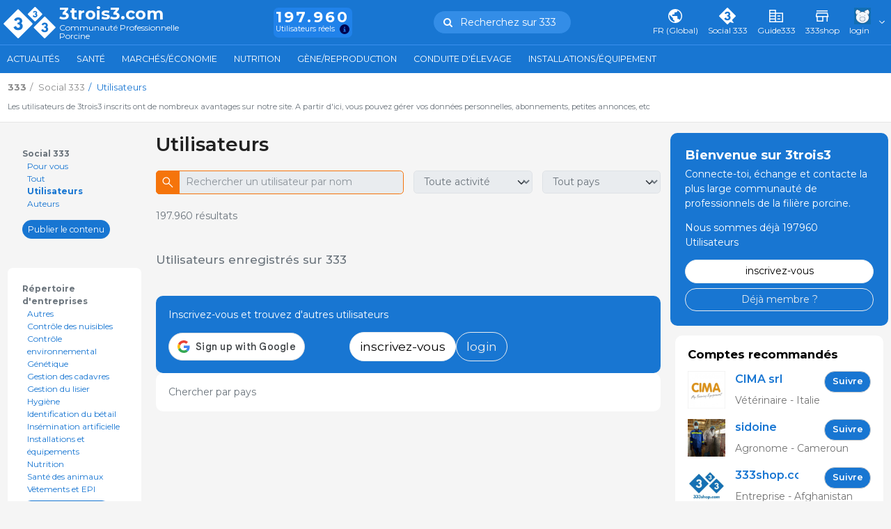

--- FILE ---
content_type: text/html; charset=UTF-8
request_url: https://www.3trois3.com/utilisateurs/buscar
body_size: 301658
content:
<!DOCTYPE html>
<html lang='fr' class="web" data-unif="0">

<head>

  <title>Utilisateurs - 3trois3, Le site de la filière porc</title>
<meta http-equiv="content-type" content="text/html; charset=UTF-8" />
<meta http-equiv="content-language" content="fr" />

    <meta name="description" content="Les utilisateurs de 3trois3 inscrits ont de nombreux avantages sur notre site. A partir d&#039;ici, vous pouvez gérer vos données personnelles, abonnements,..."/>

    <meta name="viewport" content="width=device-width, initial-scale=1" />

    <meta property="og:url" content="https://www.3trois3.com/utilisateurs/buscar" />
    <meta property="og:title" content="Utilisateurs - 3trois3, Le site de la filière porc" />
    <meta property="og:description" content="Les utilisateurs de 3trois3 inscrits ont de nombreux avantages sur notre site. A partir d&#039;ici, vous pouvez gérer vos données personnelles, abonnements,..." />
    
<meta charset="UTF-8" />
<meta name="google-site-verification" content="POnbcF9y7hlMA1qCHewt_IU_bNjPhXwcwidy38TUjms" />
<meta name="google-site-verification" content="BG_3ZIOxC_wqzmPDZHbVdH-u5i_wLT5XdX2n_0_66Ck" />     
	<link rel="preconnect" href="https://fonts.googleapis.com">	<link rel="preconnect" href="https://fonts.gstatic.com" crossorigin>	<link href="https://fonts.googleapis.com/css2?family=Merriweather:wght@400;700&family=Montserrat:wght@400;500;600;700&family=Source+Sans+Pro:wght@600;700&display=swap" rel="stylesheet"><style type='text/css'>@charset "UTF-8";:root{--Blue-20:#D1E4F6;--Blue-80:#338DE7;--Blue-100:#1876D2;--Blue-120:#145EA8;--Gray-text:#2F2F2F;--Gray-headers:#212121;--Orange-20:#FDE3CE;--Orange-80:#F7903C;--Orange-100:#F5740B;--Orange-120:#C55D08;--Gray-20:#F5F5F5;--Gray-80:#DFDFDF;--Gray-100:#B2B2B2;--Gray-120:#7B7B7B;--Green-20:#D1EADE;--Green-80:#20B26E;--Green-100:#1B945C;--Green-120:#16764A}.hidden{display:none!important}body{height:auto}:root,[data-bs-theme=light]{--bs-blue:#1876D2;--bs-indigo:#6610f2;--bs-purple:#6f42c1;--bs-pink:#d63384;--bs-red:#dc3545;--bs-orange:#F5740B;--bs-yellow:#ffc107;--bs-green:#1B945C;--bs-teal:#20c997;--bs-cyan:#f2f7ff;--bs-black:#000;--bs-white:#fff;--bs-gray:#6c757d;--bs-gray-dark:#343a40;--bs-gray-100:#f8f9fa;--bs-gray-200:#e9ecef;--bs-gray-300:#dee2e6;--bs-gray-400:#ced4da;--bs-gray-500:#adb5bd;--bs-gray-600:#6c757d;--bs-gray-700:#495057;--bs-gray-800:#343a40;--bs-gray-900:#6c757d;--bs-primary:#1876D2;--bs-secondary:#6c757d;--bs-success:#1B945C;--bs-info:#f2f7ff;--bs-warning:#F5740B;--bs-danger:#dc3545;--bs-light:#e9ecef;--bs-dark:#6c757d;--bs-default:#e9ecef;--bs-primary-rgb:24,118,210;--bs-secondary-rgb:108,117,125;--bs-success-rgb:27,148,92;--bs-info-rgb:242,247,255;--bs-warning-rgb:245,116,11;--bs-danger-rgb:220,53,69;--bs-light-rgb:233,236,239;--bs-dark-rgb:108,117,125;--bs-default-rgb:233,236,239;--bs-primary-text-emphasis:#0a2f54;--bs-secondary-text-emphasis:#2b2f32;--bs-success-text-emphasis:#1B945C;--bs-info-text-emphasis:#616366;--bs-warning-text-emphasis:#622e04;--bs-danger-text-emphasis:#DA1E28;--bs-light-text-emphasis:#495057;--bs-dark-text-emphasis:#495057;--bs-primary-bg-subtle:#d1e4f6;--bs-secondary-bg-subtle:#e2e3e5;--bs-success-bg-subtle:#D1EADE;--bs-info-bg-subtle:#fcfdff;--bs-warning-bg-subtle:#fde3ce;--bs-danger-bg-subtle:#FBE8E9;--bs-light-bg-subtle:#fcfcfd;--bs-dark-bg-subtle:#ced4da;--bs-primary-border-subtle:#a3c8ed;--bs-secondary-border-subtle:#c4c8cb;--bs-success-border-subtle:#D1EADE;--bs-info-border-subtle:#fafcff;--bs-warning-border-subtle:#fbc79d;--bs-danger-border-subtle:#FBE8E9;--bs-light-border-subtle:#e9ecef;--bs-dark-border-subtle:#adb5bd;--bs-white-rgb:255,255,255;--bs-black-rgb:0,0,0;--bs-font-sans-serif:"Montserrat",system-ui,-apple-system,"Segoe UI",Roboto,"Helvetica Neue","Noto Sans","Liberation Sans",Arial,sans-serif,"Apple Color Emoji","Segoe UI Emoji","Segoe UI Symbol","Noto Color Emoji";--bs-font-monospace:SFMono-Regular,Menlo,Monaco,Consolas,"Liberation Mono","Courier New",monospace;--bs-gradient:linear-gradient(180deg, rgba(255, 255, 255, 0.15), rgba(255, 255, 255, 0));--bs-root-font-size:14px;--bs-body-font-family:var(--bs-font-sans-serif);--bs-body-font-size:1rem;--bs-body-font-weight:400;--bs-body-line-height:1.5;--bs-body-color:#6c757d;--bs-body-color-rgb:108,117,125;--bs-body-bg:#f5f5f5;--bs-body-bg-rgb:245,245,245;--bs-emphasis-color:#000;--bs-emphasis-color-rgb:0,0,0;--bs-secondary-color:rgba(108, 117, 125, 0.75);--bs-secondary-color-rgb:108,117,125;--bs-secondary-bg:#e9ecef;--bs-secondary-bg-rgb:233,236,239;--bs-tertiary-color:rgba(108, 117, 125, 0.5);--bs-tertiary-color-rgb:108,117,125;--bs-tertiary-bg:#f8f9fa;--bs-tertiary-bg-rgb:248,249,250;--bs-heading-color:inherit;--bs-link-color:#1876D2;--bs-link-color-rgb:24,118,210;--bs-link-decoration:none;--bs-link-hover-color:#135ea8;--bs-link-hover-color-rgb:19,94,168;--bs-link-hover-decoration:underline;--bs-code-color:#d63384;--bs-highlight-color:#6c757d;--bs-highlight-bg:#fff3cd;--bs-border-width:1px;--bs-border-style:solid;--bs-border-color:#dee2e6;--bs-border-color-translucent:rgba(0, 0, 0, 0.175);--bs-border-radius:0.375rem;--bs-border-radius-sm:0.25rem;--bs-border-radius-lg:0.5rem;--bs-border-radius-xl:1rem;--bs-border-radius-xxl:2rem;--bs-border-radius-2xl:var(--bs-border-radius-xxl);--bs-border-radius-pill:50rem;--bs-box-shadow:0 0.5rem 1rem rgba(0, 0, 0, 0.15);--bs-box-shadow-sm:0 0.125rem 0.25rem rgba(0, 0, 0, 0.075);--bs-box-shadow-lg:0 1rem 3rem rgba(0, 0, 0, 0.175);--bs-box-shadow-inset:inset 0 1px 2px rgba(0, 0, 0, 0.075);--bs-focus-ring-width:0.25rem;--bs-focus-ring-opacity:0.25;--bs-focus-ring-color:rgba(24, 118, 210, 0.25);--bs-form-valid-color:#1B945C;--bs-form-valid-border-color:#1B945C;--bs-form-invalid-color:#dc3545;--bs-form-invalid-border-color:#dc3545}[data-bs-theme=dark]{color-scheme:dark;--bs-body-color:#dee2e6;--bs-body-color-rgb:222,226,230;--bs-body-bg:#6c757d;--bs-body-bg-rgb:108,117,125;--bs-emphasis-color:#fff;--bs-emphasis-color-rgb:255,255,255;--bs-secondary-color:rgba(222, 226, 230, 0.75);--bs-secondary-color-rgb:222,226,230;--bs-secondary-bg:#343a40;--bs-secondary-bg-rgb:52,58,64;--bs-tertiary-color:rgba(222, 226, 230, 0.5);--bs-tertiary-color-rgb:222,226,230;--bs-tertiary-bg:#50585f;--bs-tertiary-bg-rgb:80,88,95;--bs-primary-text-emphasis:#74ade4;--bs-secondary-text-emphasis:#a7acb1;--bs-success-text-emphasis:#76bf9d;--bs-info-text-emphasis:#f7faff;--bs-warning-text-emphasis:#f9ac6d;--bs-danger-text-emphasis:#ea868f;--bs-light-text-emphasis:#f8f9fa;--bs-dark-text-emphasis:#dee2e6;--bs-primary-bg-subtle:#05182a;--bs-secondary-bg-subtle:#161719;--bs-success-bg-subtle:#051e12;--bs-info-bg-subtle:#303133;--bs-warning-bg-subtle:#311702;--bs-danger-bg-subtle:#2c0b0e;--bs-light-bg-subtle:#343a40;--bs-dark-bg-subtle:#1a1d20;--bs-primary-border-subtle:#0e477e;--bs-secondary-border-subtle:#41464b;--bs-success-border-subtle:#105937;--bs-info-border-subtle:#919499;--bs-warning-border-subtle:#934607;--bs-danger-border-subtle:#842029;--bs-light-border-subtle:#495057;--bs-dark-border-subtle:#343a40;--bs-heading-color:inherit;--bs-link-color:#74ade4;--bs-link-hover-color:#90bde9;--bs-link-color-rgb:116,173,228;--bs-link-hover-color-rgb:144,189,233;--bs-code-color:#e685b5;--bs-highlight-color:#dee2e6;--bs-highlight-bg:#664d03;--bs-border-color:#495057;--bs-border-color-translucent:rgba(255, 255, 255, 0.15);--bs-form-valid-color:#76bf9d;--bs-form-valid-border-color:#76bf9d;--bs-form-invalid-color:#ea868f;--bs-form-invalid-border-color:#ea868f}:root{--bs-nav-link-font-size:0.9rem}*,::after,::before{box-sizing:border-box}:root{font-size:var(--bs-root-font-size)}@media (prefers-reduced-motion:no-preference){:root{scroll-behavior:smooth}}body{margin:0;font-family:var(--bs-body-font-family);font-size:var(--bs-body-font-size);font-weight:var(--bs-body-font-weight);line-height:var(--bs-body-line-height);color:var(--bs-body-color);text-align:var(--bs-body-text-align);background-color:var(--bs-body-bg);-webkit-text-size-adjust:100%;-webkit-tap-highlight-color:transparent}hr{margin:1rem 0;color:inherit;border:0;border-top:var(--bs-border-width) solid;opacity:.25}.h1,.h2,.h3,.h4,.h5,.h6,h1,h2,h3,h4,h5,h6{margin-top:0;margin-bottom:.5rem;font-weight:500;line-height:1.2;color:var(--bs-heading-color)}.h1,h1{font-size:calc(1.325rem + .9vw)}@media (min-width:1200px){.h1,h1{font-size:2rem}}.h2,h2{font-size:calc(1.295rem + .54vw)}@media (min-width:1200px){.h2,h2{font-size:1.7rem}}.h3,h3{font-size:calc(1.265rem + .18vw)}@media (min-width:1200px){.h3,h3{font-size:1.4rem}}.h4,h4{font-size:calc(1.255rem + .06vw)}@media (min-width:1200px){.h4,h4{font-size:1.3rem}}.h5,h5{font-size:1.2rem}.h6,h6{font-size:1rem}p{margin-top:0;margin-bottom:1rem}abbr[title]{text-decoration:underline dotted;cursor:help;text-decoration-skip-ink:none}address{margin-bottom:1rem;font-style:normal;line-height:inherit}ol,ul{padding-left:2rem}dl,ol,ul{margin-top:0;margin-bottom:1rem}ol ol,ol ul,ul ol,ul ul{margin-bottom:0}dt{font-weight:700}dd{margin-bottom:.5rem;margin-left:0}blockquote{margin:0 0 1rem}b,strong{font-weight:bolder}.small,small{font-size:.875em}.mark,mark{padding:.1875em;color:var(--bs-highlight-color);background-color:var(--bs-highlight-bg)}sub,sup{position:relative;font-size:.75em;line-height:0;vertical-align:baseline}sub{bottom:-.25em}sup{top:-.5em}a{color:rgba(var(--bs-link-color-rgb),var(--bs-link-opacity,1));text-decoration:none}a:hover{--bs-link-color-rgb:var(--bs-link-hover-color-rgb);text-decoration:underline}a:not([href]):not([class]),a:not([href]):not([class]):hover{color:inherit;text-decoration:none}code,kbd,pre,samp{font-family:var(--bs-font-monospace);font-size:1em}pre{display:block;margin-top:0;margin-bottom:1rem;overflow:auto;font-size:.875em}pre code{font-size:inherit;color:inherit;word-break:normal}code{font-size:.875em;color:var(--bs-code-color);word-wrap:break-word}a>code{color:inherit}kbd{padding:.1875rem .375rem;font-size:.875em;color:var(--bs-body-bg);background-color:var(--bs-body-color);border-radius:.25rem}kbd kbd{padding:0;font-size:1em}figure{margin:0 0 1rem}img,svg{vertical-align:middle}table{caption-side:bottom;border-collapse:collapse}caption{padding-top:.5rem;padding-bottom:.5rem;color:var(--bs-secondary-color);text-align:left}th{text-align:inherit;text-align:-webkit-match-parent}tbody,td,tfoot,th,thead,tr{border-color:inherit;border-style:solid;border-width:0}label{display:inline-block}button{border-radius:0}button:focus:not(:focus-visible){outline:0}button,input,optgroup,select,textarea{margin:0;font-family:inherit;font-size:inherit;line-height:inherit}button,select{text-transform:none}[role=button]{cursor:pointer}select{word-wrap:normal}select:disabled{opacity:1}[list]:not([type=date]):not([type=datetime-local]):not([type=month]):not([type=week]):not([type=time])::-webkit-calendar-picker-indicator{display:none!important}[type=button],[type=reset],[type=submit],button{-webkit-appearance:button}[type=button]:not(:disabled),[type=reset]:not(:disabled),[type=submit]:not(:disabled),button:not(:disabled){cursor:pointer}::-moz-focus-inner{padding:0;border-style:none}textarea{resize:vertical}fieldset{min-width:0;padding:0;margin:0;border:0}legend{float:left;width:100%;padding:0;margin-bottom:.5rem;line-height:inherit;font-size:calc(1.275rem + .3vw)}@media (min-width:1200px){legend{font-size:1.5rem}}legend+*{clear:left}::-webkit-datetime-edit-day-field,::-webkit-datetime-edit-fields-wrapper,::-webkit-datetime-edit-hour-field,::-webkit-datetime-edit-minute,::-webkit-datetime-edit-month-field,::-webkit-datetime-edit-text,::-webkit-datetime-edit-year-field{padding:0}::-webkit-inner-spin-button{height:auto}[type=search]{-webkit-appearance:textfield;outline-offset:-2px}::-webkit-search-decoration{-webkit-appearance:none}::-webkit-color-swatch-wrapper{padding:0}::file-selector-button{font:inherit;-webkit-appearance:button}output{display:inline-block}iframe{border:0}summary{display:list-item;cursor:pointer}progress{vertical-align:baseline}[hidden]{display:none!important}.lead{font-size:1.25rem;font-weight:300}.display-1{font-weight:300;line-height:1.2;font-size:calc(1.625rem + 4.5vw)}@media (min-width:1200px){.display-1{font-size:5rem}}.display-2{font-weight:300;line-height:1.2;font-size:calc(1.575rem + 3.9vw)}@media (min-width:1200px){.display-2{font-size:4.5rem}}.display-3{font-weight:300;line-height:1.2;font-size:calc(1.525rem + 3.3vw)}@media (min-width:1200px){.display-3{font-size:4rem}}.display-4{font-weight:300;line-height:1.2;font-size:calc(1.475rem + 2.7vw)}@media (min-width:1200px){.display-4{font-size:3.5rem}}.display-5{font-weight:300;line-height:1.2;font-size:calc(1.425rem + 2.1vw)}@media (min-width:1200px){.display-5{font-size:3rem}}.display-6{font-weight:300;line-height:1.2;font-size:calc(1.375rem + 1.5vw)}@media (min-width:1200px){.display-6{font-size:2.5rem}}.list-unstyled{padding-left:0;list-style:none}.list-inline{padding-left:0;list-style:none}.list-inline-item{display:inline-block}.list-inline-item:not(:last-child){margin-right:.5rem}.initialism{font-size:.875em;text-transform:uppercase}.blockquote{margin-bottom:1rem;font-size:1.25rem}.blockquote>:last-child{margin-bottom:0}.blockquote-footer{margin-top:-1rem;margin-bottom:1rem;font-size:.875em;color:#6c757d}.blockquote-footer::before{content:"— "}.container,.container-fluid,.container-lg,.container-md,.container-sm,.container-xl,.container-xxl,.container-xxxl,.container-xxxxl{--bs-gutter-x:1.5rem;--bs-gutter-y:0;width:100%;padding-right:calc(var(--bs-gutter-x) * .5);padding-left:calc(var(--bs-gutter-x) * .5);margin-right:auto;margin-left:auto}@media (min-width:576px){.container,.container-sm{max-width:540px}}@media (min-width:768px){.container,.container-md,.container-sm{max-width:720px}}@media (min-width:992px){.container,.container-lg,.container-md,.container-sm{max-width:960px}}@media (min-width:1200px){.container,.container-lg,.container-md,.container-sm,.container-xl{max-width:1140px}}@media (min-width:1400px){.container,.container-lg,.container-md,.container-sm,.container-xl,.container-xxl{max-width:1320px}}@media (min-width:1900px){.container,.container-lg,.container-md,.container-sm,.container-xl,.container-xxl,.container-xxxl{max-width:1840px}}@media (min-width:2400px){.container,.container-lg,.container-md,.container-sm,.container-xl,.container-xxl,.container-xxxl,.container-xxxxl{max-width:2320px}}.navbar{--bs-navbar-padding-x:0;--bs-navbar-padding-y:0.5rem;--bs-navbar-color:rgba(var(--bs-emphasis-color-rgb), 0.65);--bs-navbar-hover-color:rgba(var(--bs-emphasis-color-rgb), 0.8);--bs-navbar-disabled-color:rgba(var(--bs-emphasis-color-rgb), 0.3);--bs-navbar-active-color:rgba(var(--bs-emphasis-color-rgb), 1);--bs-navbar-brand-padding-y:0.3125rem;--bs-navbar-brand-margin-end:1rem;--bs-navbar-brand-font-size:1.25rem;--bs-navbar-brand-color:rgba(var(--bs-emphasis-color-rgb), 1);--bs-navbar-brand-hover-color:rgba(var(--bs-emphasis-color-rgb), 1);--bs-navbar-nav-link-padding-x:0.5rem;--bs-navbar-toggler-padding-y:0.25rem;--bs-navbar-toggler-padding-x:0.75rem;--bs-navbar-toggler-font-size:1.25rem;--bs-navbar-toggler-icon-bg:url("data:image/svg+xml,%3csvg xmlns='http://www.w3.org/2000/svg' viewBox='0 0 30 30'%3e%3cpath stroke='rgba%28108, 117, 125, 0.75%29' stroke-linecap='round' stroke-miterlimit='10' stroke-width='2' d='M4 7h22M4 15h22M4 23h22'/%3e%3c/svg%3e");--bs-navbar-toggler-border-color:rgba(var(--bs-emphasis-color-rgb), 0.15);--bs-navbar-toggler-border-radius:var(--bs-border-radius);--bs-navbar-toggler-focus-width:0.25rem;--bs-navbar-toggler-transition:box-shadow 0.15s ease-in-out;position:relative;display:flex;flex-wrap:wrap;align-items:center;justify-content:space-between;padding:var(--bs-navbar-padding-y) var(--bs-navbar-padding-x)}.navbar>.container,.navbar>.container-fluid,.navbar>.container-lg,.navbar>.container-md,.navbar>.container-sm,.navbar>.container-xl,.navbar>.container-xxl,.navbar>.container-xxxl,.navbar>.container-xxxxl{display:flex;flex-wrap:inherit;align-items:center;justify-content:space-between}.navbar-brand{padding-top:var(--bs-navbar-brand-padding-y);padding-bottom:var(--bs-navbar-brand-padding-y);margin-right:var(--bs-navbar-brand-margin-end);font-size:var(--bs-navbar-brand-font-size);color:var(--bs-navbar-brand-color);white-space:nowrap}.navbar-brand:focus,.navbar-brand:hover{color:var(--bs-navbar-brand-hover-color);text-decoration:none}.navbar-nav{--bs-nav-link-padding-x:0;--bs-nav-link-padding-y:0.5rem;--bs-nav-link-font-size:0.9rem;--bs-nav-link-color:var(--bs-navbar-color);--bs-nav-link-hover-color:var(--bs-navbar-hover-color);--bs-nav-link-disabled-color:var(--bs-navbar-disabled-color);display:flex;flex-direction:column;padding-left:0;margin-bottom:0;list-style:none}.navbar-nav .nav-link.active,.navbar-nav .nav-link.show{color:var(--bs-navbar-active-color)}.navbar-nav .dropdown-menu{position:static}.navbar-text{padding-top:.5rem;padding-bottom:.5rem;color:var(--bs-navbar-color)}.navbar-text a,.navbar-text a:focus,.navbar-text a:hover{color:var(--bs-navbar-active-color)}.navbar-collapse{flex-grow:1;flex-basis:100%;align-items:center}.navbar-toggler{padding:var(--bs-navbar-toggler-padding-y) var(--bs-navbar-toggler-padding-x);font-size:var(--bs-navbar-toggler-font-size);line-height:1;color:var(--bs-navbar-color);background-color:transparent;border:var(--bs-border-width) solid var(--bs-navbar-toggler-border-color);border-radius:var(--bs-navbar-toggler-border-radius);transition:var(--bs-navbar-toggler-transition)}@media (prefers-reduced-motion:reduce){.navbar-toggler{transition:none}}.navbar-toggler:hover{text-decoration:none}.navbar-toggler:focus{text-decoration:none;outline:0;box-shadow:0 0 0 var(--bs-navbar-toggler-focus-width)}.navbar-toggler-icon{display:inline-block;width:1.5em;height:1.5em;vertical-align:middle;background-image:var(--bs-navbar-toggler-icon-bg);background-repeat:no-repeat;background-position:center;background-size:100%}.navbar-nav-scroll{max-height:var(--bs-scroll-height,75vh);overflow-y:auto}@media (min-width:576px){.navbar-expand-sm{flex-wrap:nowrap;justify-content:flex-start}.navbar-expand-sm .navbar-nav{flex-direction:row}.navbar-expand-sm .navbar-nav .dropdown-menu{position:absolute}.navbar-expand-sm .navbar-nav .nav-link{padding-right:var(--bs-navbar-nav-link-padding-x);padding-left:var(--bs-navbar-nav-link-padding-x)}.navbar-expand-sm .navbar-nav-scroll{overflow:visible}.navbar-expand-sm .navbar-collapse{display:flex!important;flex-basis:auto}.navbar-expand-sm .navbar-toggler{display:none}.navbar-expand-sm .offcanvas{position:static;z-index:auto;flex-grow:1;width:auto!important;height:auto!important;visibility:visible!important;background-color:transparent!important;border:0!important;transform:none!important;transition:none}.navbar-expand-sm .offcanvas .offcanvas-header{display:none}.navbar-expand-sm .offcanvas .offcanvas-body{display:flex;flex-grow:0;padding:0;overflow-y:visible}}@media (min-width:768px){.navbar-expand-md{flex-wrap:nowrap;justify-content:flex-start}.navbar-expand-md .navbar-nav{flex-direction:row}.navbar-expand-md .navbar-nav .dropdown-menu{position:absolute}.navbar-expand-md .navbar-nav .nav-link{padding-right:var(--bs-navbar-nav-link-padding-x);padding-left:var(--bs-navbar-nav-link-padding-x)}.navbar-expand-md .navbar-nav-scroll{overflow:visible}.navbar-expand-md .navbar-collapse{display:flex!important;flex-basis:auto}.navbar-expand-md .navbar-toggler{display:none}.navbar-expand-md .offcanvas{position:static;z-index:auto;flex-grow:1;width:auto!important;height:auto!important;visibility:visible!important;background-color:transparent!important;border:0!important;transform:none!important;transition:none}.navbar-expand-md .offcanvas .offcanvas-header{display:none}.navbar-expand-md .offcanvas .offcanvas-body{display:flex;flex-grow:0;padding:0;overflow-y:visible}}@media (min-width:992px){.navbar-expand-lg{flex-wrap:nowrap;justify-content:flex-start}.navbar-expand-lg .navbar-nav{flex-direction:row}.navbar-expand-lg .navbar-nav .dropdown-menu{position:absolute}.navbar-expand-lg .navbar-nav .nav-link{padding-right:var(--bs-navbar-nav-link-padding-x);padding-left:var(--bs-navbar-nav-link-padding-x)}.navbar-expand-lg .navbar-nav-scroll{overflow:visible}.navbar-expand-lg .navbar-collapse{display:flex!important;flex-basis:auto}.navbar-expand-lg .navbar-toggler{display:none}.navbar-expand-lg .offcanvas{position:static;z-index:auto;flex-grow:1;width:auto!important;height:auto!important;visibility:visible!important;background-color:transparent!important;border:0!important;transform:none!important;transition:none}.navbar-expand-lg .offcanvas .offcanvas-header{display:none}.navbar-expand-lg .offcanvas .offcanvas-body{display:flex;flex-grow:0;padding:0;overflow-y:visible}}@media (min-width:1200px){.navbar-expand-xl{flex-wrap:nowrap;justify-content:flex-start}.navbar-expand-xl .navbar-nav{flex-direction:row}.navbar-expand-xl .navbar-nav .dropdown-menu{position:absolute}.navbar-expand-xl .navbar-nav .nav-link{padding-right:var(--bs-navbar-nav-link-padding-x);padding-left:var(--bs-navbar-nav-link-padding-x)}.navbar-expand-xl .navbar-nav-scroll{overflow:visible}.navbar-expand-xl .navbar-collapse{display:flex!important;flex-basis:auto}.navbar-expand-xl .navbar-toggler{display:none}.navbar-expand-xl .offcanvas{position:static;z-index:auto;flex-grow:1;width:auto!important;height:auto!important;visibility:visible!important;background-color:transparent!important;border:0!important;transform:none!important;transition:none}.navbar-expand-xl .offcanvas .offcanvas-header{display:none}.navbar-expand-xl .offcanvas .offcanvas-body{display:flex;flex-grow:0;padding:0;overflow-y:visible}}@media (min-width:1400px){.navbar-expand-xxl{flex-wrap:nowrap;justify-content:flex-start}.navbar-expand-xxl .navbar-nav{flex-direction:row}.navbar-expand-xxl .navbar-nav .dropdown-menu{position:absolute}.navbar-expand-xxl .navbar-nav .nav-link{padding-right:var(--bs-navbar-nav-link-padding-x);padding-left:var(--bs-navbar-nav-link-padding-x)}.navbar-expand-xxl .navbar-nav-scroll{overflow:visible}.navbar-expand-xxl .navbar-collapse{display:flex!important;flex-basis:auto}.navbar-expand-xxl .navbar-toggler{display:none}.navbar-expand-xxl .offcanvas{position:static;z-index:auto;flex-grow:1;width:auto!important;height:auto!important;visibility:visible!important;background-color:transparent!important;border:0!important;transform:none!important;transition:none}.navbar-expand-xxl .offcanvas .offcanvas-header{display:none}.navbar-expand-xxl .offcanvas .offcanvas-body{display:flex;flex-grow:0;padding:0;overflow-y:visible}}@media (min-width:1900px){.navbar-expand-xxxl{flex-wrap:nowrap;justify-content:flex-start}.navbar-expand-xxxl .navbar-nav{flex-direction:row}.navbar-expand-xxxl .navbar-nav .dropdown-menu{position:absolute}.navbar-expand-xxxl .navbar-nav .nav-link{padding-right:var(--bs-navbar-nav-link-padding-x);padding-left:var(--bs-navbar-nav-link-padding-x)}.navbar-expand-xxxl .navbar-nav-scroll{overflow:visible}.navbar-expand-xxxl .navbar-collapse{display:flex!important;flex-basis:auto}.navbar-expand-xxxl .navbar-toggler{display:none}.navbar-expand-xxxl .offcanvas{position:static;z-index:auto;flex-grow:1;width:auto!important;height:auto!important;visibility:visible!important;background-color:transparent!important;border:0!important;transform:none!important;transition:none}.navbar-expand-xxxl .offcanvas .offcanvas-header{display:none}.navbar-expand-xxxl .offcanvas .offcanvas-body{display:flex;flex-grow:0;padding:0;overflow-y:visible}}@media (min-width:2400px){.navbar-expand-xxxxl{flex-wrap:nowrap;justify-content:flex-start}.navbar-expand-xxxxl .navbar-nav{flex-direction:row}.navbar-expand-xxxxl .navbar-nav .dropdown-menu{position:absolute}.navbar-expand-xxxxl .navbar-nav .nav-link{padding-right:var(--bs-navbar-nav-link-padding-x);padding-left:var(--bs-navbar-nav-link-padding-x)}.navbar-expand-xxxxl .navbar-nav-scroll{overflow:visible}.navbar-expand-xxxxl .navbar-collapse{display:flex!important;flex-basis:auto}.navbar-expand-xxxxl .navbar-toggler{display:none}.navbar-expand-xxxxl .offcanvas{position:static;z-index:auto;flex-grow:1;width:auto!important;height:auto!important;visibility:visible!important;background-color:transparent!important;border:0!important;transform:none!important;transition:none}.navbar-expand-xxxxl .offcanvas .offcanvas-header{display:none}.navbar-expand-xxxxl .offcanvas .offcanvas-body{display:flex;flex-grow:0;padding:0;overflow-y:visible}}.navbar-expand{flex-wrap:nowrap;justify-content:flex-start}.navbar-expand .navbar-nav{flex-direction:row}.navbar-expand .navbar-nav .dropdown-menu{position:absolute}.navbar-expand .navbar-nav .nav-link{padding-right:var(--bs-navbar-nav-link-padding-x);padding-left:var(--bs-navbar-nav-link-padding-x)}.navbar-expand .navbar-nav-scroll{overflow:visible}.navbar-expand .navbar-collapse{display:flex!important;flex-basis:auto}.navbar-expand .navbar-toggler{display:none}.navbar-expand .offcanvas{position:static;z-index:auto;flex-grow:1;width:auto!important;height:auto!important;visibility:visible!important;background-color:transparent!important;border:0!important;transform:none!important;transition:none}.navbar-expand .offcanvas .offcanvas-header{display:none}.navbar-expand .offcanvas .offcanvas-body{display:flex;flex-grow:0;padding:0;overflow-y:visible}.navbar-dark,.navbar[data-bs-theme=dark]{--bs-navbar-color:rgba(255, 255, 255, 0.55);--bs-navbar-hover-color:rgba(255, 255, 255, 0.75);--bs-navbar-disabled-color:rgba(255, 255, 255, 0.25);--bs-navbar-active-color:#fff;--bs-navbar-brand-color:#fff;--bs-navbar-brand-hover-color:#fff;--bs-navbar-toggler-border-color:rgba(255, 255, 255, 0.1);--bs-navbar-toggler-icon-bg:url("data:image/svg+xml,%3csvg xmlns='http://www.w3.org/2000/svg' viewBox='0 0 30 30'%3e%3cpath stroke='rgba%28255, 255, 255, 0.55%29' stroke-linecap='round' stroke-miterlimit='10' stroke-width='2' d='M4 7h22M4 15h22M4 23h22'/%3e%3c/svg%3e")}[data-bs-theme=dark] .navbar-toggler-icon{--bs-navbar-toggler-icon-bg:url("data:image/svg+xml,%3csvg xmlns='http://www.w3.org/2000/svg' viewBox='0 0 30 30'%3e%3cpath stroke='rgba%28255, 255, 255, 0.55%29' stroke-linecap='round' stroke-miterlimit='10' stroke-width='2' d='M4 7h22M4 15h22M4 23h22'/%3e%3c/svg%3e")}.nav{--bs-nav-link-padding-x:1rem;--bs-nav-link-padding-y:0.5rem;--bs-nav-link-font-size:0.9rem;--bs-nav-link-color:#444;--bs-nav-link-hover-color:var(--bs-link-hover-color);--bs-nav-link-disabled-color:var(--bs-secondary-color);display:flex;flex-wrap:wrap;padding-left:0;margin-bottom:0;list-style:none}.nav-link{display:block;padding:var(--bs-nav-link-padding-y) var(--bs-nav-link-padding-x);font-size:var(--bs-nav-link-font-size);font-weight:var(--bs-nav-link-font-weight);color:var(--bs-nav-link-color);background:0 0;border:0;transition:color .15s ease-in-out,background-color .15s ease-in-out,border-color .15s ease-in-out}@media (prefers-reduced-motion:reduce){.nav-link{transition:none}}.nav-link:focus,.nav-link:hover{color:var(--bs-nav-link-hover-color);text-decoration:none}.nav-link:focus-visible{outline:0;box-shadow:0 0 0 .25rem rgba(24,118,210,.25)}.nav-link.disabled,.nav-link:disabled{color:var(--bs-nav-link-disabled-color);pointer-events:none;cursor:default}.nav-tabs{--bs-nav-tabs-border-width:var(--bs-border-width);--bs-nav-tabs-border-color:var(--bs-border-color);--bs-nav-tabs-border-radius:var(--bs-border-radius);--bs-nav-tabs-link-hover-border-color:var(--bs-secondary-bg) var(--bs-secondary-bg) var(--bs-border-color);--bs-nav-tabs-link-active-color:var(--bs-emphasis-color);--bs-nav-tabs-link-active-bg:var(--bs-body-bg);--bs-nav-tabs-link-active-border-color:var(--bs-border-color) var(--bs-border-color) var(--bs-body-bg);border-bottom:var(--bs-nav-tabs-border-width) solid var(--bs-nav-tabs-border-color)}.nav-tabs .nav-link{margin-bottom:calc(-1 * var(--bs-nav-tabs-border-width));border:var(--bs-nav-tabs-border-width) solid transparent;border-top-left-radius:var(--bs-nav-tabs-border-radius);border-top-right-radius:var(--bs-nav-tabs-border-radius)}.nav-tabs .nav-link:focus,.nav-tabs .nav-link:hover{isolation:isolate;border-color:var(--bs-nav-tabs-link-hover-border-color)}.nav-tabs .nav-item.show .nav-link,.nav-tabs .nav-link.active{color:var(--bs-nav-tabs-link-active-color);background-color:var(--bs-nav-tabs-link-active-bg);border-color:var(--bs-nav-tabs-link-active-border-color)}.nav-tabs .dropdown-menu{margin-top:calc(-1 * var(--bs-nav-tabs-border-width));border-top-left-radius:0;border-top-right-radius:0}.nav-pills{--bs-nav-pills-border-radius:var(--bs-border-radius);--bs-nav-pills-link-active-color:#0774e8;--bs-nav-pills-link-active-bg:#dae2f9}.nav-pills .nav-link{border-radius:var(--bs-nav-pills-border-radius)}.nav-pills .nav-link.active,.nav-pills .show>.nav-link{color:var(--bs-nav-pills-link-active-color);background-color:var(--bs-nav-pills-link-active-bg)}.nav-underline{--bs-nav-underline-gap:1rem;--bs-nav-underline-border-width:0.125rem;--bs-nav-underline-link-active-color:var(--bs-emphasis-color);gap:var(--bs-nav-underline-gap)}.nav-underline .nav-link{padding-right:0;padding-left:0;border-bottom:var(--bs-nav-underline-border-width) solid transparent}.nav-underline .nav-link:focus,.nav-underline .nav-link:hover{border-bottom-color:currentcolor}.nav-underline .nav-link.active,.nav-underline .show>.nav-link{font-weight:700;color:var(--bs-nav-underline-link-active-color);border-bottom-color:currentcolor}.nav-fill .nav-item,.nav-fill>.nav-link{flex:1 1 auto;text-align:center}.nav-justified .nav-item,.nav-justified>.nav-link{flex-grow:1;flex-basis:0;text-align:center}.nav-fill .nav-item .nav-link,.nav-justified .nav-item .nav-link{width:100%}.tab-content>.tab-pane{display:none}.tab-content>.active{display:block}:root{--bs-breakpoint-xs:0;--bs-breakpoint-sm:576px;--bs-breakpoint-md:768px;--bs-breakpoint-lg:992px;--bs-breakpoint-xl:1200px;--bs-breakpoint-xxl:1400px;--bs-breakpoint-xxxl:1900px;--bs-breakpoint-xxxxl:2400px}.row{--bs-gutter-x:1.5rem;--bs-gutter-y:0;display:flex;flex-wrap:wrap;margin-top:calc(-1 * var(--bs-gutter-y));margin-right:calc(-.5 * var(--bs-gutter-x));margin-left:calc(-.5 * var(--bs-gutter-x))}.row>*{flex-shrink:0;width:100%;max-width:100%;padding-right:calc(var(--bs-gutter-x) * .5);padding-left:calc(var(--bs-gutter-x) * .5);margin-top:var(--bs-gutter-y)}.col{flex:1 0 0}.row-cols-auto>*{flex:0 0 auto;width:auto}.row-cols-1>*{flex:0 0 auto;width:100%}.row-cols-2>*{flex:0 0 auto;width:50%}.row-cols-3>*{flex:0 0 auto;width:33.33333333%}.row-cols-4>*{flex:0 0 auto;width:25%}.row-cols-5>*{flex:0 0 auto;width:20%}.row-cols-6>*{flex:0 0 auto;width:16.66666667%}.col-auto{flex:0 0 auto;width:auto}.col-1{flex:0 0 auto;width:8.33333333%}.col-2{flex:0 0 auto;width:16.66666667%}.col-3{flex:0 0 auto;width:25%}.col-4{flex:0 0 auto;width:33.33333333%}.col-5{flex:0 0 auto;width:41.66666667%}.col-6{flex:0 0 auto;width:50%}.col-7{flex:0 0 auto;width:58.33333333%}.col-8{flex:0 0 auto;width:66.66666667%}.col-9{flex:0 0 auto;width:75%}.col-10{flex:0 0 auto;width:83.33333333%}.col-11{flex:0 0 auto;width:91.66666667%}.col-12{flex:0 0 auto;width:100%}.offset-1{margin-left:8.33333333%}.offset-2{margin-left:16.66666667%}.offset-3{margin-left:25%}.offset-4{margin-left:33.33333333%}.offset-5{margin-left:41.66666667%}.offset-6{margin-left:50%}.offset-7{margin-left:58.33333333%}.offset-8{margin-left:66.66666667%}.offset-9{margin-left:75%}.offset-10{margin-left:83.33333333%}.offset-11{margin-left:91.66666667%}.g-0,.gx-0{--bs-gutter-x:0}.g-0,.gy-0{--bs-gutter-y:0}.g-1,.gx-1{--bs-gutter-x:0.25rem}.g-1,.gy-1{--bs-gutter-y:0.25rem}.g-2,.gx-2{--bs-gutter-x:0.5rem}.g-2,.gy-2{--bs-gutter-y:0.5rem}.g-3,.gx-3{--bs-gutter-x:1rem}.g-3,.gy-3{--bs-gutter-y:1rem}.g-4,.gx-4{--bs-gutter-x:1.5rem}.g-4,.gy-4{--bs-gutter-y:1.5rem}.g-5,.gx-5{--bs-gutter-x:3rem}.g-5,.gy-5{--bs-gutter-y:3rem}@media (min-width:576px){.col-sm{flex:1 0 0}.row-cols-sm-auto>*{flex:0 0 auto;width:auto}.row-cols-sm-1>*{flex:0 0 auto;width:100%}.row-cols-sm-2>*{flex:0 0 auto;width:50%}.row-cols-sm-3>*{flex:0 0 auto;width:33.33333333%}.row-cols-sm-4>*{flex:0 0 auto;width:25%}.row-cols-sm-5>*{flex:0 0 auto;width:20%}.row-cols-sm-6>*{flex:0 0 auto;width:16.66666667%}.col-sm-auto{flex:0 0 auto;width:auto}.col-sm-1{flex:0 0 auto;width:8.33333333%}.col-sm-2{flex:0 0 auto;width:16.66666667%}.col-sm-3{flex:0 0 auto;width:25%}.col-sm-4{flex:0 0 auto;width:33.33333333%}.col-sm-5{flex:0 0 auto;width:41.66666667%}.col-sm-6{flex:0 0 auto;width:50%}.col-sm-7{flex:0 0 auto;width:58.33333333%}.col-sm-8{flex:0 0 auto;width:66.66666667%}.col-sm-9{flex:0 0 auto;width:75%}.col-sm-10{flex:0 0 auto;width:83.33333333%}.col-sm-11{flex:0 0 auto;width:91.66666667%}.col-sm-12{flex:0 0 auto;width:100%}.offset-sm-0{margin-left:0}.offset-sm-1{margin-left:8.33333333%}.offset-sm-2{margin-left:16.66666667%}.offset-sm-3{margin-left:25%}.offset-sm-4{margin-left:33.33333333%}.offset-sm-5{margin-left:41.66666667%}.offset-sm-6{margin-left:50%}.offset-sm-7{margin-left:58.33333333%}.offset-sm-8{margin-left:66.66666667%}.offset-sm-9{margin-left:75%}.offset-sm-10{margin-left:83.33333333%}.offset-sm-11{margin-left:91.66666667%}.g-sm-0,.gx-sm-0{--bs-gutter-x:0}.g-sm-0,.gy-sm-0{--bs-gutter-y:0}.g-sm-1,.gx-sm-1{--bs-gutter-x:0.25rem}.g-sm-1,.gy-sm-1{--bs-gutter-y:0.25rem}.g-sm-2,.gx-sm-2{--bs-gutter-x:0.5rem}.g-sm-2,.gy-sm-2{--bs-gutter-y:0.5rem}.g-sm-3,.gx-sm-3{--bs-gutter-x:1rem}.g-sm-3,.gy-sm-3{--bs-gutter-y:1rem}.g-sm-4,.gx-sm-4{--bs-gutter-x:1.5rem}.g-sm-4,.gy-sm-4{--bs-gutter-y:1.5rem}.g-sm-5,.gx-sm-5{--bs-gutter-x:3rem}.g-sm-5,.gy-sm-5{--bs-gutter-y:3rem}}@media (min-width:768px){.col-md{flex:1 0 0}.row-cols-md-auto>*{flex:0 0 auto;width:auto}.row-cols-md-1>*{flex:0 0 auto;width:100%}.row-cols-md-2>*{flex:0 0 auto;width:50%}.row-cols-md-3>*{flex:0 0 auto;width:33.33333333%}.row-cols-md-4>*{flex:0 0 auto;width:25%}.row-cols-md-5>*{flex:0 0 auto;width:20%}.row-cols-md-6>*{flex:0 0 auto;width:16.66666667%}.col-md-auto{flex:0 0 auto;width:auto}.col-md-1{flex:0 0 auto;width:8.33333333%}.col-md-2{flex:0 0 auto;width:16.66666667%}.col-md-3{flex:0 0 auto;width:25%}.col-md-4{flex:0 0 auto;width:33.33333333%}.col-md-5{flex:0 0 auto;width:41.66666667%}.col-md-6{flex:0 0 auto;width:50%}.col-md-7{flex:0 0 auto;width:58.33333333%}.col-md-8{flex:0 0 auto;width:66.66666667%}.col-md-9{flex:0 0 auto;width:75%}.col-md-10{flex:0 0 auto;width:83.33333333%}.col-md-11{flex:0 0 auto;width:91.66666667%}.col-md-12{flex:0 0 auto;width:100%}.offset-md-0{margin-left:0}.offset-md-1{margin-left:8.33333333%}.offset-md-2{margin-left:16.66666667%}.offset-md-3{margin-left:25%}.offset-md-4{margin-left:33.33333333%}.offset-md-5{margin-left:41.66666667%}.offset-md-6{margin-left:50%}.offset-md-7{margin-left:58.33333333%}.offset-md-8{margin-left:66.66666667%}.offset-md-9{margin-left:75%}.offset-md-10{margin-left:83.33333333%}.offset-md-11{margin-left:91.66666667%}.g-md-0,.gx-md-0{--bs-gutter-x:0}.g-md-0,.gy-md-0{--bs-gutter-y:0}.g-md-1,.gx-md-1{--bs-gutter-x:0.25rem}.g-md-1,.gy-md-1{--bs-gutter-y:0.25rem}.g-md-2,.gx-md-2{--bs-gutter-x:0.5rem}.g-md-2,.gy-md-2{--bs-gutter-y:0.5rem}.g-md-3,.gx-md-3{--bs-gutter-x:1rem}.g-md-3,.gy-md-3{--bs-gutter-y:1rem}.g-md-4,.gx-md-4{--bs-gutter-x:1.5rem}.g-md-4,.gy-md-4{--bs-gutter-y:1.5rem}.g-md-5,.gx-md-5{--bs-gutter-x:3rem}.g-md-5,.gy-md-5{--bs-gutter-y:3rem}}@media (min-width:992px){.col-lg{flex:1 0 0}.row-cols-lg-auto>*{flex:0 0 auto;width:auto}.row-cols-lg-1>*{flex:0 0 auto;width:100%}.row-cols-lg-2>*{flex:0 0 auto;width:50%}.row-cols-lg-3>*{flex:0 0 auto;width:33.33333333%}.row-cols-lg-4>*{flex:0 0 auto;width:25%}.row-cols-lg-5>*{flex:0 0 auto;width:20%}.row-cols-lg-6>*{flex:0 0 auto;width:16.66666667%}.col-lg-auto{flex:0 0 auto;width:auto}.col-lg-1{flex:0 0 auto;width:8.33333333%}.col-lg-2{flex:0 0 auto;width:16.66666667%}.col-lg-3{flex:0 0 auto;width:25%}.col-lg-4{flex:0 0 auto;width:33.33333333%}.col-lg-5{flex:0 0 auto;width:41.66666667%}.col-lg-6{flex:0 0 auto;width:50%}.col-lg-7{flex:0 0 auto;width:58.33333333%}.col-lg-8{flex:0 0 auto;width:66.66666667%}.col-lg-9{flex:0 0 auto;width:75%}.col-lg-10{flex:0 0 auto;width:83.33333333%}.col-lg-11{flex:0 0 auto;width:91.66666667%}.col-lg-12{flex:0 0 auto;width:100%}.offset-lg-0{margin-left:0}.offset-lg-1{margin-left:8.33333333%}.offset-lg-2{margin-left:16.66666667%}.offset-lg-3{margin-left:25%}.offset-lg-4{margin-left:33.33333333%}.offset-lg-5{margin-left:41.66666667%}.offset-lg-6{margin-left:50%}.offset-lg-7{margin-left:58.33333333%}.offset-lg-8{margin-left:66.66666667%}.offset-lg-9{margin-left:75%}.offset-lg-10{margin-left:83.33333333%}.offset-lg-11{margin-left:91.66666667%}.g-lg-0,.gx-lg-0{--bs-gutter-x:0}.g-lg-0,.gy-lg-0{--bs-gutter-y:0}.g-lg-1,.gx-lg-1{--bs-gutter-x:0.25rem}.g-lg-1,.gy-lg-1{--bs-gutter-y:0.25rem}.g-lg-2,.gx-lg-2{--bs-gutter-x:0.5rem}.g-lg-2,.gy-lg-2{--bs-gutter-y:0.5rem}.g-lg-3,.gx-lg-3{--bs-gutter-x:1rem}.g-lg-3,.gy-lg-3{--bs-gutter-y:1rem}.g-lg-4,.gx-lg-4{--bs-gutter-x:1.5rem}.g-lg-4,.gy-lg-4{--bs-gutter-y:1.5rem}.g-lg-5,.gx-lg-5{--bs-gutter-x:3rem}.g-lg-5,.gy-lg-5{--bs-gutter-y:3rem}}@media (min-width:1200px){.col-xl{flex:1 0 0}.row-cols-xl-auto>*{flex:0 0 auto;width:auto}.row-cols-xl-1>*{flex:0 0 auto;width:100%}.row-cols-xl-2>*{flex:0 0 auto;width:50%}.row-cols-xl-3>*{flex:0 0 auto;width:33.33333333%}.row-cols-xl-4>*{flex:0 0 auto;width:25%}.row-cols-xl-5>*{flex:0 0 auto;width:20%}.row-cols-xl-6>*{flex:0 0 auto;width:16.66666667%}.col-xl-auto{flex:0 0 auto;width:auto}.col-xl-1{flex:0 0 auto;width:8.33333333%}.col-xl-2{flex:0 0 auto;width:16.66666667%}.col-xl-3{flex:0 0 auto;width:25%}.col-xl-4{flex:0 0 auto;width:33.33333333%}.col-xl-5{flex:0 0 auto;width:41.66666667%}.col-xl-6{flex:0 0 auto;width:50%}.col-xl-7{flex:0 0 auto;width:58.33333333%}.col-xl-8{flex:0 0 auto;width:66.66666667%}.col-xl-9{flex:0 0 auto;width:75%}.col-xl-10{flex:0 0 auto;width:83.33333333%}.col-xl-11{flex:0 0 auto;width:91.66666667%}.col-xl-12{flex:0 0 auto;width:100%}.offset-xl-0{margin-left:0}.offset-xl-1{margin-left:8.33333333%}.offset-xl-2{margin-left:16.66666667%}.offset-xl-3{margin-left:25%}.offset-xl-4{margin-left:33.33333333%}.offset-xl-5{margin-left:41.66666667%}.offset-xl-6{margin-left:50%}.offset-xl-7{margin-left:58.33333333%}.offset-xl-8{margin-left:66.66666667%}.offset-xl-9{margin-left:75%}.offset-xl-10{margin-left:83.33333333%}.offset-xl-11{margin-left:91.66666667%}.g-xl-0,.gx-xl-0{--bs-gutter-x:0}.g-xl-0,.gy-xl-0{--bs-gutter-y:0}.g-xl-1,.gx-xl-1{--bs-gutter-x:0.25rem}.g-xl-1,.gy-xl-1{--bs-gutter-y:0.25rem}.g-xl-2,.gx-xl-2{--bs-gutter-x:0.5rem}.g-xl-2,.gy-xl-2{--bs-gutter-y:0.5rem}.g-xl-3,.gx-xl-3{--bs-gutter-x:1rem}.g-xl-3,.gy-xl-3{--bs-gutter-y:1rem}.g-xl-4,.gx-xl-4{--bs-gutter-x:1.5rem}.g-xl-4,.gy-xl-4{--bs-gutter-y:1.5rem}.g-xl-5,.gx-xl-5{--bs-gutter-x:3rem}.g-xl-5,.gy-xl-5{--bs-gutter-y:3rem}}@media (min-width:1400px){.col-xxl{flex:1 0 0}.row-cols-xxl-auto>*{flex:0 0 auto;width:auto}.row-cols-xxl-1>*{flex:0 0 auto;width:100%}.row-cols-xxl-2>*{flex:0 0 auto;width:50%}.row-cols-xxl-3>*{flex:0 0 auto;width:33.33333333%}.row-cols-xxl-4>*{flex:0 0 auto;width:25%}.row-cols-xxl-5>*{flex:0 0 auto;width:20%}.row-cols-xxl-6>*{flex:0 0 auto;width:16.66666667%}.col-xxl-auto{flex:0 0 auto;width:auto}.col-xxl-1{flex:0 0 auto;width:8.33333333%}.col-xxl-2{flex:0 0 auto;width:16.66666667%}.col-xxl-3{flex:0 0 auto;width:25%}.col-xxl-4{flex:0 0 auto;width:33.33333333%}.col-xxl-5{flex:0 0 auto;width:41.66666667%}.col-xxl-6{flex:0 0 auto;width:50%}.col-xxl-7{flex:0 0 auto;width:58.33333333%}.col-xxl-8{flex:0 0 auto;width:66.66666667%}.col-xxl-9{flex:0 0 auto;width:75%}.col-xxl-10{flex:0 0 auto;width:83.33333333%}.col-xxl-11{flex:0 0 auto;width:91.66666667%}.col-xxl-12{flex:0 0 auto;width:100%}.offset-xxl-0{margin-left:0}.offset-xxl-1{margin-left:8.33333333%}.offset-xxl-2{margin-left:16.66666667%}.offset-xxl-3{margin-left:25%}.offset-xxl-4{margin-left:33.33333333%}.offset-xxl-5{margin-left:41.66666667%}.offset-xxl-6{margin-left:50%}.offset-xxl-7{margin-left:58.33333333%}.offset-xxl-8{margin-left:66.66666667%}.offset-xxl-9{margin-left:75%}.offset-xxl-10{margin-left:83.33333333%}.offset-xxl-11{margin-left:91.66666667%}.g-xxl-0,.gx-xxl-0{--bs-gutter-x:0}.g-xxl-0,.gy-xxl-0{--bs-gutter-y:0}.g-xxl-1,.gx-xxl-1{--bs-gutter-x:0.25rem}.g-xxl-1,.gy-xxl-1{--bs-gutter-y:0.25rem}.g-xxl-2,.gx-xxl-2{--bs-gutter-x:0.5rem}.g-xxl-2,.gy-xxl-2{--bs-gutter-y:0.5rem}.g-xxl-3,.gx-xxl-3{--bs-gutter-x:1rem}.g-xxl-3,.gy-xxl-3{--bs-gutter-y:1rem}.g-xxl-4,.gx-xxl-4{--bs-gutter-x:1.5rem}.g-xxl-4,.gy-xxl-4{--bs-gutter-y:1.5rem}.g-xxl-5,.gx-xxl-5{--bs-gutter-x:3rem}.g-xxl-5,.gy-xxl-5{--bs-gutter-y:3rem}}@media (min-width:1900px){.col-xxxl{flex:1 0 0}.row-cols-xxxl-auto>*{flex:0 0 auto;width:auto}.row-cols-xxxl-1>*{flex:0 0 auto;width:100%}.row-cols-xxxl-2>*{flex:0 0 auto;width:50%}.row-cols-xxxl-3>*{flex:0 0 auto;width:33.33333333%}.row-cols-xxxl-4>*{flex:0 0 auto;width:25%}.row-cols-xxxl-5>*{flex:0 0 auto;width:20%}.row-cols-xxxl-6>*{flex:0 0 auto;width:16.66666667%}.col-xxxl-auto{flex:0 0 auto;width:auto}.col-xxxl-1{flex:0 0 auto;width:8.33333333%}.col-xxxl-2{flex:0 0 auto;width:16.66666667%}.col-xxxl-3{flex:0 0 auto;width:25%}.col-xxxl-4{flex:0 0 auto;width:33.33333333%}.col-xxxl-5{flex:0 0 auto;width:41.66666667%}.col-xxxl-6{flex:0 0 auto;width:50%}.col-xxxl-7{flex:0 0 auto;width:58.33333333%}.col-xxxl-8{flex:0 0 auto;width:66.66666667%}.col-xxxl-9{flex:0 0 auto;width:75%}.col-xxxl-10{flex:0 0 auto;width:83.33333333%}.col-xxxl-11{flex:0 0 auto;width:91.66666667%}.col-xxxl-12{flex:0 0 auto;width:100%}.offset-xxxl-0{margin-left:0}.offset-xxxl-1{margin-left:8.33333333%}.offset-xxxl-2{margin-left:16.66666667%}.offset-xxxl-3{margin-left:25%}.offset-xxxl-4{margin-left:33.33333333%}.offset-xxxl-5{margin-left:41.66666667%}.offset-xxxl-6{margin-left:50%}.offset-xxxl-7{margin-left:58.33333333%}.offset-xxxl-8{margin-left:66.66666667%}.offset-xxxl-9{margin-left:75%}.offset-xxxl-10{margin-left:83.33333333%}.offset-xxxl-11{margin-left:91.66666667%}.g-xxxl-0,.gx-xxxl-0{--bs-gutter-x:0}.g-xxxl-0,.gy-xxxl-0{--bs-gutter-y:0}.g-xxxl-1,.gx-xxxl-1{--bs-gutter-x:0.25rem}.g-xxxl-1,.gy-xxxl-1{--bs-gutter-y:0.25rem}.g-xxxl-2,.gx-xxxl-2{--bs-gutter-x:0.5rem}.g-xxxl-2,.gy-xxxl-2{--bs-gutter-y:0.5rem}.g-xxxl-3,.gx-xxxl-3{--bs-gutter-x:1rem}.g-xxxl-3,.gy-xxxl-3{--bs-gutter-y:1rem}.g-xxxl-4,.gx-xxxl-4{--bs-gutter-x:1.5rem}.g-xxxl-4,.gy-xxxl-4{--bs-gutter-y:1.5rem}.g-xxxl-5,.gx-xxxl-5{--bs-gutter-x:3rem}.g-xxxl-5,.gy-xxxl-5{--bs-gutter-y:3rem}}@media (min-width:2400px){.col-xxxxl{flex:1 0 0}.row-cols-xxxxl-auto>*{flex:0 0 auto;width:auto}.row-cols-xxxxl-1>*{flex:0 0 auto;width:100%}.row-cols-xxxxl-2>*{flex:0 0 auto;width:50%}.row-cols-xxxxl-3>*{flex:0 0 auto;width:33.33333333%}.row-cols-xxxxl-4>*{flex:0 0 auto;width:25%}.row-cols-xxxxl-5>*{flex:0 0 auto;width:20%}.row-cols-xxxxl-6>*{flex:0 0 auto;width:16.66666667%}.col-xxxxl-auto{flex:0 0 auto;width:auto}.col-xxxxl-1{flex:0 0 auto;width:8.33333333%}.col-xxxxl-2{flex:0 0 auto;width:16.66666667%}.col-xxxxl-3{flex:0 0 auto;width:25%}.col-xxxxl-4{flex:0 0 auto;width:33.33333333%}.col-xxxxl-5{flex:0 0 auto;width:41.66666667%}.col-xxxxl-6{flex:0 0 auto;width:50%}.col-xxxxl-7{flex:0 0 auto;width:58.33333333%}.col-xxxxl-8{flex:0 0 auto;width:66.66666667%}.col-xxxxl-9{flex:0 0 auto;width:75%}.col-xxxxl-10{flex:0 0 auto;width:83.33333333%}.col-xxxxl-11{flex:0 0 auto;width:91.66666667%}.col-xxxxl-12{flex:0 0 auto;width:100%}.offset-xxxxl-0{margin-left:0}.offset-xxxxl-1{margin-left:8.33333333%}.offset-xxxxl-2{margin-left:16.66666667%}.offset-xxxxl-3{margin-left:25%}.offset-xxxxl-4{margin-left:33.33333333%}.offset-xxxxl-5{margin-left:41.66666667%}.offset-xxxxl-6{margin-left:50%}.offset-xxxxl-7{margin-left:58.33333333%}.offset-xxxxl-8{margin-left:66.66666667%}.offset-xxxxl-9{margin-left:75%}.offset-xxxxl-10{margin-left:83.33333333%}.offset-xxxxl-11{margin-left:91.66666667%}.g-xxxxl-0,.gx-xxxxl-0{--bs-gutter-x:0}.g-xxxxl-0,.gy-xxxxl-0{--bs-gutter-y:0}.g-xxxxl-1,.gx-xxxxl-1{--bs-gutter-x:0.25rem}.g-xxxxl-1,.gy-xxxxl-1{--bs-gutter-y:0.25rem}.g-xxxxl-2,.gx-xxxxl-2{--bs-gutter-x:0.5rem}.g-xxxxl-2,.gy-xxxxl-2{--bs-gutter-y:0.5rem}.g-xxxxl-3,.gx-xxxxl-3{--bs-gutter-x:1rem}.g-xxxxl-3,.gy-xxxxl-3{--bs-gutter-y:1rem}.g-xxxxl-4,.gx-xxxxl-4{--bs-gutter-x:1.5rem}.g-xxxxl-4,.gy-xxxxl-4{--bs-gutter-y:1.5rem}.g-xxxxl-5,.gx-xxxxl-5{--bs-gutter-x:3rem}.g-xxxxl-5,.gy-xxxxl-5{--bs-gutter-y:3rem}}.btn{--bs-btn-padding-x:0.75rem;--bs-btn-padding-y:0.375rem;--bs-btn-font-size:1rem;--bs-btn-font-weight:400;--bs-btn-line-height:1.5;--bs-btn-color:var(--bs-body-color);--bs-btn-bg:transparent;--bs-btn-border-width:var(--bs-border-width);--bs-btn-border-color:transparent;--bs-btn-border-radius:var(--bs-border-radius);--bs-btn-hover-border-color:transparent;--bs-btn-box-shadow:inset 0 1px 0 rgba(255, 255, 255, 0.15),0 1px 1px rgba(0, 0, 0, 0.075);--bs-btn-disabled-opacity:0.65;--bs-btn-focus-box-shadow:0 0 0 0.25rem rgba(var(--bs-btn-focus-shadow-rgb), .5);display:inline-block;padding:var(--bs-btn-padding-y) var(--bs-btn-padding-x);font-family:var(--bs-btn-font-family);font-size:var(--bs-btn-font-size);font-weight:var(--bs-btn-font-weight);line-height:var(--bs-btn-line-height);color:var(--bs-btn-color);text-align:center;vertical-align:middle;cursor:pointer;user-select:none;border:var(--bs-btn-border-width) solid var(--bs-btn-border-color);border-radius:var(--bs-btn-border-radius);background-color:var(--bs-btn-bg);transition:color .15s ease-in-out,background-color .15s ease-in-out,border-color .15s ease-in-out,box-shadow .15s ease-in-out}@media (prefers-reduced-motion:reduce){.btn{transition:none}}.btn:hover{color:var(--bs-btn-hover-color);text-decoration:none;background-color:var(--bs-btn-hover-bg);border-color:var(--bs-btn-hover-border-color)}.btn-check+.btn:hover{color:var(--bs-btn-color);background-color:var(--bs-btn-bg);border-color:var(--bs-btn-border-color)}.btn:focus-visible{color:var(--bs-btn-hover-color);background-color:var(--bs-btn-hover-bg);border-color:var(--bs-btn-hover-border-color);outline:0;box-shadow:var(--bs-btn-focus-box-shadow)}.btn-check:focus-visible+.btn{border-color:var(--bs-btn-hover-border-color);outline:0;box-shadow:var(--bs-btn-focus-box-shadow)}.btn-check:checked+.btn,.btn.active,.btn.show,.btn:first-child:active,:not(.btn-check)+.btn:active{color:var(--bs-btn-active-color);background-color:var(--bs-btn-active-bg);border-color:var(--bs-btn-active-border-color)}.btn-check:checked+.btn:focus-visible,.btn.active:focus-visible,.btn.show:focus-visible,.btn:first-child:active:focus-visible,:not(.btn-check)+.btn:active:focus-visible{box-shadow:var(--bs-btn-focus-box-shadow)}.btn-check:checked:focus-visible+.btn{box-shadow:var(--bs-btn-focus-box-shadow)}.btn.disabled,.btn:disabled,fieldset:disabled .btn{color:var(--bs-btn-disabled-color);pointer-events:none;background-color:var(--bs-btn-disabled-bg);border-color:var(--bs-btn-disabled-border-color);opacity:var(--bs-btn-disabled-opacity)}.btn-primary{--bs-btn-color:#fff;--bs-btn-bg:#1876D2;--bs-btn-border-color:#1876D2;--bs-btn-hover-color:#fff;--bs-btn-hover-bg:#1464b3;--bs-btn-hover-border-color:#135ea8;--bs-btn-focus-shadow-rgb:59,139,217;--bs-btn-active-color:#fff;--bs-btn-active-bg:#135ea8;--bs-btn-active-border-color:#12599e;--bs-btn-active-shadow:inset 0 3px 5px rgba(0, 0, 0, 0.125);--bs-btn-disabled-color:#fff;--bs-btn-disabled-bg:#1876D2;--bs-btn-disabled-border-color:#1876D2}.btn-secondary{--bs-btn-color:#fff;--bs-btn-bg:#6c757d;--bs-btn-border-color:#6c757d;--bs-btn-hover-color:#fff;--bs-btn-hover-bg:#5c636a;--bs-btn-hover-border-color:#565e64;--bs-btn-focus-shadow-rgb:130,138,145;--bs-btn-active-color:#fff;--bs-btn-active-bg:#565e64;--bs-btn-active-border-color:#51585e;--bs-btn-active-shadow:inset 0 3px 5px rgba(0, 0, 0, 0.125);--bs-btn-disabled-color:#fff;--bs-btn-disabled-bg:#6c757d;--bs-btn-disabled-border-color:#6c757d}.btn-success{--bs-btn-color:#000;--bs-btn-bg:#1B945C;--bs-btn-border-color:#1B945C;--bs-btn-hover-color:#000;--bs-btn-hover-bg:#3da474;--bs-btn-hover-border-color:#329f6c;--bs-btn-focus-shadow-rgb:23,126,78;--bs-btn-active-color:#000;--bs-btn-active-bg:#49a97d;--bs-btn-active-border-color:#329f6c;--bs-btn-active-shadow:inset 0 3px 5px rgba(0, 0, 0, 0.125);--bs-btn-disabled-color:#000;--bs-btn-disabled-bg:#1B945C;--bs-btn-disabled-border-color:#1B945C}.btn-info{--bs-btn-color:#000;--bs-btn-bg:#f2f7ff;--bs-btn-border-color:#f2f7ff;--bs-btn-hover-color:#000;--bs-btn-hover-bg:#f4f8ff;--bs-btn-hover-border-color:#f3f8ff;--bs-btn-focus-shadow-rgb:206,210,217;--bs-btn-active-color:#000;--bs-btn-active-bg:#f5f9ff;--bs-btn-active-border-color:#f3f8ff;--bs-btn-active-shadow:inset 0 3px 5px rgba(0, 0, 0, 0.125);--bs-btn-disabled-color:#000;--bs-btn-disabled-bg:#f2f7ff;--bs-btn-disabled-border-color:#f2f7ff}.btn-warning{--bs-btn-color:#000;--bs-btn-bg:#F5740B;--bs-btn-border-color:#F5740B;--bs-btn-hover-color:#000;--bs-btn-hover-bg:#f78930;--bs-btn-hover-border-color:#f68223;--bs-btn-focus-shadow-rgb:208,99,9;--bs-btn-active-color:#000;--bs-btn-active-bg:#f7903c;--bs-btn-active-border-color:#f68223;--bs-btn-active-shadow:inset 0 3px 5px rgba(0, 0, 0, 0.125);--bs-btn-disabled-color:#000;--bs-btn-disabled-bg:#F5740B;--bs-btn-disabled-border-color:#F5740B}.btn-danger{--bs-btn-color:#fff;--bs-btn-bg:#dc3545;--bs-btn-border-color:#dc3545;--bs-btn-hover-color:#fff;--bs-btn-hover-bg:#bb2d3b;--bs-btn-hover-border-color:#b02a37;--bs-btn-focus-shadow-rgb:225,83,97;--bs-btn-active-color:#fff;--bs-btn-active-bg:#b02a37;--bs-btn-active-border-color:#a52834;--bs-btn-active-shadow:inset 0 3px 5px rgba(0, 0, 0, 0.125);--bs-btn-disabled-color:#fff;--bs-btn-disabled-bg:#dc3545;--bs-btn-disabled-border-color:#dc3545}.btn-light{--bs-btn-color:#000;--bs-btn-bg:#e9ecef;--bs-btn-border-color:#e9ecef;--bs-btn-hover-color:#000;--bs-btn-hover-bg:#c6c9cb;--bs-btn-hover-border-color:#babdbf;--bs-btn-focus-shadow-rgb:198,201,203;--bs-btn-active-color:#000;--bs-btn-active-bg:#babdbf;--bs-btn-active-border-color:#afb1b3;--bs-btn-active-shadow:inset 0 3px 5px rgba(0, 0, 0, 0.125);--bs-btn-disabled-color:#000;--bs-btn-disabled-bg:#e9ecef;--bs-btn-disabled-border-color:#e9ecef}.btn-dark{--bs-btn-color:#fff;--bs-btn-bg:#6c757d;--bs-btn-border-color:#6c757d;--bs-btn-hover-color:#000;--bs-btn-hover-bg:#828a91;--bs-btn-hover-border-color:#7b838a;--bs-btn-focus-shadow-rgb:130,138,145;--bs-btn-active-color:#000;--bs-btn-active-bg:#899197;--bs-btn-active-border-color:#7b838a;--bs-btn-active-shadow:inset 0 3px 5px rgba(0, 0, 0, 0.125);--bs-btn-disabled-color:#fff;--bs-btn-disabled-bg:#6c757d;--bs-btn-disabled-border-color:#6c757d}.btn-default{--bs-btn-color:#000;--bs-btn-bg:#e9ecef;--bs-btn-border-color:#e9ecef;--bs-btn-hover-color:#000;--bs-btn-hover-bg:#eceff1;--bs-btn-hover-border-color:#ebeef1;--bs-btn-focus-shadow-rgb:198,201,203;--bs-btn-active-color:#000;--bs-btn-active-bg:#edf0f2;--bs-btn-active-border-color:#ebeef1;--bs-btn-active-shadow:inset 0 3px 5px rgba(0, 0, 0, 0.125);--bs-btn-disabled-color:#000;--bs-btn-disabled-bg:#e9ecef;--bs-btn-disabled-border-color:#e9ecef}.btn-outline-primary{--bs-btn-color:#1876D2;--bs-btn-border-color:#1876D2;--bs-btn-hover-color:#fff;--bs-btn-hover-bg:#1876D2;--bs-btn-hover-border-color:#1876D2;--bs-btn-focus-shadow-rgb:24,118,210;--bs-btn-active-color:#fff;--bs-btn-active-bg:#1876D2;--bs-btn-active-border-color:#1876D2;--bs-btn-active-shadow:inset 0 3px 5px rgba(0, 0, 0, 0.125);--bs-btn-disabled-color:#1876D2;--bs-btn-disabled-bg:transparent;--bs-btn-disabled-border-color:#1876D2;--bs-gradient:none}.btn-outline-secondary{--bs-btn-color:#6c757d;--bs-btn-border-color:#6c757d;--bs-btn-hover-color:#fff;--bs-btn-hover-bg:#6c757d;--bs-btn-hover-border-color:#6c757d;--bs-btn-focus-shadow-rgb:108,117,125;--bs-btn-active-color:#fff;--bs-btn-active-bg:#6c757d;--bs-btn-active-border-color:#6c757d;--bs-btn-active-shadow:inset 0 3px 5px rgba(0, 0, 0, 0.125);--bs-btn-disabled-color:#6c757d;--bs-btn-disabled-bg:transparent;--bs-btn-disabled-border-color:#6c757d;--bs-gradient:none}.btn-outline-success{--bs-btn-color:#1B945C;--bs-btn-border-color:#1B945C;--bs-btn-hover-color:#000;--bs-btn-hover-bg:#1B945C;--bs-btn-hover-border-color:#1B945C;--bs-btn-focus-shadow-rgb:27,148,92;--bs-btn-active-color:#000;--bs-btn-active-bg:#1B945C;--bs-btn-active-border-color:#1B945C;--bs-btn-active-shadow:inset 0 3px 5px rgba(0, 0, 0, 0.125);--bs-btn-disabled-color:#1B945C;--bs-btn-disabled-bg:transparent;--bs-btn-disabled-border-color:#1B945C;--bs-gradient:none}.btn-outline-info{--bs-btn-color:#f2f7ff;--bs-btn-border-color:#f2f7ff;--bs-btn-hover-color:#000;--bs-btn-hover-bg:#f2f7ff;--bs-btn-hover-border-color:#f2f7ff;--bs-btn-focus-shadow-rgb:242,247,255;--bs-btn-active-color:#000;--bs-btn-active-bg:#f2f7ff;--bs-btn-active-border-color:#f2f7ff;--bs-btn-active-shadow:inset 0 3px 5px rgba(0, 0, 0, 0.125);--bs-btn-disabled-color:#f2f7ff;--bs-btn-disabled-bg:transparent;--bs-btn-disabled-border-color:#f2f7ff;--bs-gradient:none}.btn-outline-warning{--bs-btn-color:#F5740B;--bs-btn-border-color:#F5740B;--bs-btn-hover-color:#000;--bs-btn-hover-bg:#F5740B;--bs-btn-hover-border-color:#F5740B;--bs-btn-focus-shadow-rgb:245,116,11;--bs-btn-active-color:#000;--bs-btn-active-bg:#F5740B;--bs-btn-active-border-color:#F5740B;--bs-btn-active-shadow:inset 0 3px 5px rgba(0, 0, 0, 0.125);--bs-btn-disabled-color:#F5740B;--bs-btn-disabled-bg:transparent;--bs-btn-disabled-border-color:#F5740B;--bs-gradient:none}.btn-outline-danger{--bs-btn-color:#dc3545;--bs-btn-border-color:#dc3545;--bs-btn-hover-color:#fff;--bs-btn-hover-bg:#dc3545;--bs-btn-hover-border-color:#dc3545;--bs-btn-focus-shadow-rgb:220,53,69;--bs-btn-active-color:#fff;--bs-btn-active-bg:#dc3545;--bs-btn-active-border-color:#dc3545;--bs-btn-active-shadow:inset 0 3px 5px rgba(0, 0, 0, 0.125);--bs-btn-disabled-color:#dc3545;--bs-btn-disabled-bg:transparent;--bs-btn-disabled-border-color:#dc3545;--bs-gradient:none}.btn-outline-light{--bs-btn-color:#e9ecef;--bs-btn-border-color:#e9ecef;--bs-btn-hover-color:#000;--bs-btn-hover-bg:#e9ecef;--bs-btn-hover-border-color:#e9ecef;--bs-btn-focus-shadow-rgb:233,236,239;--bs-btn-active-color:#000;--bs-btn-active-bg:#e9ecef;--bs-btn-active-border-color:#e9ecef;--bs-btn-active-shadow:inset 0 3px 5px rgba(0, 0, 0, 0.125);--bs-btn-disabled-color:#e9ecef;--bs-btn-disabled-bg:transparent;--bs-btn-disabled-border-color:#e9ecef;--bs-gradient:none}.btn-outline-dark{--bs-btn-color:#6c757d;--bs-btn-border-color:#6c757d;--bs-btn-hover-color:#fff;--bs-btn-hover-bg:#6c757d;--bs-btn-hover-border-color:#6c757d;--bs-btn-focus-shadow-rgb:108,117,125;--bs-btn-active-color:#fff;--bs-btn-active-bg:#6c757d;--bs-btn-active-border-color:#6c757d;--bs-btn-active-shadow:inset 0 3px 5px rgba(0, 0, 0, 0.125);--bs-btn-disabled-color:#6c757d;--bs-btn-disabled-bg:transparent;--bs-btn-disabled-border-color:#6c757d;--bs-gradient:none}.btn-outline-default{--bs-btn-color:#e9ecef;--bs-btn-border-color:#e9ecef;--bs-btn-hover-color:#000;--bs-btn-hover-bg:#e9ecef;--bs-btn-hover-border-color:#e9ecef;--bs-btn-focus-shadow-rgb:233,236,239;--bs-btn-active-color:#000;--bs-btn-active-bg:#e9ecef;--bs-btn-active-border-color:#e9ecef;--bs-btn-active-shadow:inset 0 3px 5px rgba(0, 0, 0, 0.125);--bs-btn-disabled-color:#e9ecef;--bs-btn-disabled-bg:transparent;--bs-btn-disabled-border-color:#e9ecef;--bs-gradient:none}.btn-link{--bs-btn-font-weight:400;--bs-btn-color:var(--bs-link-color);--bs-btn-bg:transparent;--bs-btn-border-color:transparent;--bs-btn-hover-color:var(--bs-link-hover-color);--bs-btn-hover-border-color:transparent;--bs-btn-active-color:var(--bs-link-hover-color);--bs-btn-active-border-color:transparent;--bs-btn-disabled-color:#6c757d;--bs-btn-disabled-border-color:transparent;--bs-btn-box-shadow:0 0 0 #000;--bs-btn-focus-shadow-rgb:59,139,217;text-decoration:none}.btn-link:focus-visible,.btn-link:hover{text-decoration:underline}.btn-link:focus-visible{color:var(--bs-btn-color)}.btn-link:hover{color:var(--bs-btn-hover-color)}.btn-lg{--bs-btn-padding-y:0.5rem;--bs-btn-padding-x:1rem;--bs-btn-font-size:1.25rem;--bs-btn-border-radius:var(--bs-border-radius-lg)}.btn-sm{--bs-btn-padding-y:0.25rem;--bs-btn-padding-x:0.5rem;--bs-btn-font-size:0.875rem;--bs-btn-border-radius:var(--bs-border-radius-sm)}.btn-default{--bs-btn-bg:#fff}.align-baseline{vertical-align:baseline!important}.align-top{vertical-align:top!important}.align-middle{vertical-align:middle!important}.align-bottom{vertical-align:bottom!important}.align-text-bottom{vertical-align:text-bottom!important}.align-text-top{vertical-align:text-top!important}.float-start{float:left!important}.float-end{float:right!important}.float-none{float:none!important}.object-fit-contain{object-fit:contain!important}.object-fit-cover{object-fit:cover!important}.object-fit-fill{object-fit:fill!important}.object-fit-scale{object-fit:scale-down!important}.object-fit-none{object-fit:none!important}.opacity-0{opacity:0!important}.opacity-25{opacity:.25!important}.opacity-50{opacity:.5!important}.opacity-75{opacity:.75!important}.opacity-100{opacity:1!important}.overflow-auto{overflow:auto!important}.overflow-hidden{overflow:hidden!important}.overflow-visible{overflow:visible!important}.overflow-scroll{overflow:scroll!important}.overflow-x-auto{overflow-x:auto!important}.overflow-x-hidden{overflow-x:hidden!important}.overflow-x-visible{overflow-x:visible!important}.overflow-x-scroll{overflow-x:scroll!important}.overflow-y-auto{overflow-y:auto!important}.overflow-y-hidden{overflow-y:hidden!important}.overflow-y-visible{overflow-y:visible!important}.overflow-y-scroll{overflow-y:scroll!important}.d-inline{display:inline!important}.d-inline-block{display:inline-block!important}.d-block{display:block!important}.d-grid{display:grid!important}.d-inline-grid{display:inline-grid!important}.d-table{display:table!important}.d-table-row{display:table-row!important}.d-table-cell{display:table-cell!important}.d-flex{display:flex!important}.d-inline-flex{display:inline-flex!important}.d-none{display:none!important}.shadow{box-shadow:var(--bs-box-shadow)!important}.shadow-sm{box-shadow:var(--bs-box-shadow-sm)!important}.shadow-lg{box-shadow:var(--bs-box-shadow-lg)!important}.shadow-none{box-shadow:none!important}.focus-ring-primary{--bs-focus-ring-color:rgba(var(--bs-primary-rgb), var(--bs-focus-ring-opacity))}.focus-ring-secondary{--bs-focus-ring-color:rgba(var(--bs-secondary-rgb), var(--bs-focus-ring-opacity))}.focus-ring-success{--bs-focus-ring-color:rgba(var(--bs-success-rgb), var(--bs-focus-ring-opacity))}.focus-ring-info{--bs-focus-ring-color:rgba(var(--bs-info-rgb), var(--bs-focus-ring-opacity))}.focus-ring-warning{--bs-focus-ring-color:rgba(var(--bs-warning-rgb), var(--bs-focus-ring-opacity))}.focus-ring-danger{--bs-focus-ring-color:rgba(var(--bs-danger-rgb), var(--bs-focus-ring-opacity))}.focus-ring-light{--bs-focus-ring-color:rgba(var(--bs-light-rgb), var(--bs-focus-ring-opacity))}.focus-ring-dark{--bs-focus-ring-color:rgba(var(--bs-dark-rgb), var(--bs-focus-ring-opacity))}.focus-ring-default{--bs-focus-ring-color:rgba(var(--bs-default-rgb), var(--bs-focus-ring-opacity))}.position-static{position:static!important}.position-relative{position:relative!important}.position-absolute{position:absolute!important}.position-fixed{position:fixed!important}.position-sticky{position:sticky!important}.top-0{top:0!important}.top-50{top:50%!important}.top-100{top:100%!important}.bottom-0{bottom:0!important}.bottom-50{bottom:50%!important}.bottom-100{bottom:100%!important}.start-0{left:0!important}.start-50{left:50%!important}.start-100{left:100%!important}.end-0{right:0!important}.end-50{right:50%!important}.end-100{right:100%!important}.translate-middle{transform:translate(-50%,-50%)!important}.translate-middle-x{transform:translateX(-50%)!important}.translate-middle-y{transform:translateY(-50%)!important}.border{border:var(--bs-border-width) var(--bs-border-style) var(--bs-border-color)!important}.border-0{border:0!important}.border-top{border-top:var(--bs-border-width) var(--bs-border-style) var(--bs-border-color)!important}.border-top-0{border-top:0!important}.border-end{border-right:var(--bs-border-width) var(--bs-border-style) var(--bs-border-color)!important}.border-end-0{border-right:0!important}.border-bottom{border-bottom:var(--bs-border-width) var(--bs-border-style) var(--bs-border-color)!important}.border-bottom-0{border-bottom:0!important}.border-start{border-left:var(--bs-border-width) var(--bs-border-style) var(--bs-border-color)!important}.border-start-0{border-left:0!important}.border-primary{--bs-border-opacity:1;border-color:rgba(var(--bs-primary-rgb),var(--bs-border-opacity))!important}.border-secondary{--bs-border-opacity:1;border-color:rgba(var(--bs-secondary-rgb),var(--bs-border-opacity))!important}.border-success{--bs-border-opacity:1;border-color:rgba(var(--bs-success-rgb),var(--bs-border-opacity))!important}.border-info{--bs-border-opacity:1;border-color:rgba(var(--bs-info-rgb),var(--bs-border-opacity))!important}.border-warning{--bs-border-opacity:1;border-color:rgba(var(--bs-warning-rgb),var(--bs-border-opacity))!important}.border-danger{--bs-border-opacity:1;border-color:rgba(var(--bs-danger-rgb),var(--bs-border-opacity))!important}.border-light{--bs-border-opacity:1;border-color:rgba(var(--bs-light-rgb),var(--bs-border-opacity))!important}.border-dark{--bs-border-opacity:1;border-color:rgba(var(--bs-dark-rgb),var(--bs-border-opacity))!important}.border-default{--bs-border-opacity:1;border-color:rgba(var(--bs-default-rgb),var(--bs-border-opacity))!important}.border-black{--bs-border-opacity:1;border-color:rgba(var(--bs-black-rgb),var(--bs-border-opacity))!important}.border-white{--bs-border-opacity:1;border-color:rgba(var(--bs-white-rgb),var(--bs-border-opacity))!important}.border-primary-subtle{border-color:var(--bs-primary-border-subtle)!important}.border-secondary-subtle{border-color:var(--bs-secondary-border-subtle)!important}.border-success-subtle{border-color:var(--bs-success-border-subtle)!important}.border-info-subtle{border-color:var(--bs-info-border-subtle)!important}.border-warning-subtle{border-color:var(--bs-warning-border-subtle)!important}.border-danger-subtle{border-color:var(--bs-danger-border-subtle)!important}.border-light-subtle{border-color:var(--bs-light-border-subtle)!important}.border-dark-subtle{border-color:var(--bs-dark-border-subtle)!important}.border-1{border-width:1px!important}.border-2{border-width:2px!important}.border-3{border-width:3px!important}.border-4{border-width:4px!important}.border-5{border-width:5px!important}.border-opacity-10{--bs-border-opacity:0.1}.border-opacity-25{--bs-border-opacity:0.25}.border-opacity-50{--bs-border-opacity:0.5}.border-opacity-75{--bs-border-opacity:0.75}.border-opacity-100{--bs-border-opacity:1}.w-25{width:25%!important}.w-50{width:50%!important}.w-75{width:75%!important}.w-100{width:100%!important}.w-auto{width:auto!important}.mw-100{max-width:100%!important}.vw-100{width:100vw!important}.min-vw-100{min-width:100vw!important}.h-25{height:25%!important}.h-50{height:50%!important}.h-75{height:75%!important}.h-100{height:100%!important}.h-auto{height:auto!important}.mh-100{max-height:100%!important}.vh-100{height:100vh!important}.min-vh-100{min-height:100vh!important}.flex-fill{flex:1 1 auto!important}.flex-row{flex-direction:row!important}.flex-column{flex-direction:column!important}.flex-row-reverse{flex-direction:row-reverse!important}.flex-column-reverse{flex-direction:column-reverse!important}.flex-grow-0{flex-grow:0!important}.flex-grow-1{flex-grow:1!important}.flex-shrink-0{flex-shrink:0!important}.flex-shrink-1{flex-shrink:1!important}.flex-wrap{flex-wrap:wrap!important}.flex-nowrap{flex-wrap:nowrap!important}.flex-wrap-reverse{flex-wrap:wrap-reverse!important}.justify-content-start{justify-content:flex-start!important}.justify-content-end{justify-content:flex-end!important}.justify-content-center{justify-content:center!important}.justify-content-between{justify-content:space-between!important}.justify-content-around{justify-content:space-around!important}.justify-content-evenly{justify-content:space-evenly!important}.align-items-start{align-items:flex-start!important}.align-items-end{align-items:flex-end!important}.align-items-center{align-items:center!important}.align-items-baseline{align-items:baseline!important}.align-items-stretch{align-items:stretch!important}.align-content-start{align-content:flex-start!important}.align-content-end{align-content:flex-end!important}.align-content-center{align-content:center!important}.align-content-between{align-content:space-between!important}.align-content-around{align-content:space-around!important}.align-content-stretch{align-content:stretch!important}.align-self-auto{align-self:auto!important}.align-self-start{align-self:flex-start!important}.align-self-end{align-self:flex-end!important}.align-self-center{align-self:center!important}.align-self-baseline{align-self:baseline!important}.align-self-stretch{align-self:stretch!important}.order-first{order:-1!important}.order-0{order:0!important}.order-1{order:1!important}.order-2{order:2!important}.order-3{order:3!important}.order-4{order:4!important}.order-5{order:5!important}.order-last{order:6!important}.m-0{margin:0!important}.m-1{margin:.25rem!important}.m-2{margin:.5rem!important}.m-3{margin:1rem!important}.m-4{margin:1.5rem!important}.m-5{margin:3rem!important}.m-auto{margin:auto!important}.mx-0{margin-right:0!important;margin-left:0!important}.mx-1{margin-right:.25rem!important;margin-left:.25rem!important}.mx-2{margin-right:.5rem!important;margin-left:.5rem!important}.mx-3{margin-right:1rem!important;margin-left:1rem!important}.mx-4{margin-right:1.5rem!important;margin-left:1.5rem!important}.mx-5{margin-right:3rem!important;margin-left:3rem!important}.mx-auto{margin-right:auto!important;margin-left:auto!important}.my-0{margin-top:0!important;margin-bottom:0!important}.my-1{margin-top:.25rem!important;margin-bottom:.25rem!important}.my-2{margin-top:.5rem!important;margin-bottom:.5rem!important}.my-3{margin-top:1rem!important;margin-bottom:1rem!important}.my-4{margin-top:1.5rem!important;margin-bottom:1.5rem!important}.my-5{margin-top:3rem!important;margin-bottom:3rem!important}.my-auto{margin-top:auto!important;margin-bottom:auto!important}.mt-0{margin-top:0!important}.mt-1{margin-top:.25rem!important}.mt-2{margin-top:.5rem!important}.mt-3{margin-top:1rem!important}.mt-4{margin-top:1.5rem!important}.mt-5{margin-top:3rem!important}.mt-auto{margin-top:auto!important}.me-0{margin-right:0!important}.me-1{margin-right:.25rem!important}.me-2{margin-right:.5rem!important}.me-3{margin-right:1rem!important}.me-4{margin-right:1.5rem!important}.me-5{margin-right:3rem!important}.me-auto{margin-right:auto!important}.mb-0{margin-bottom:0!important}.mb-1{margin-bottom:.25rem!important}.mb-2{margin-bottom:.5rem!important}.mb-3{margin-bottom:1rem!important}.mb-4{margin-bottom:1.5rem!important}.mb-5{margin-bottom:3rem!important}.mb-auto{margin-bottom:auto!important}.ms-0{margin-left:0!important}.ms-1{margin-left:.25rem!important}.ms-2{margin-left:.5rem!important}.ms-3{margin-left:1rem!important}.ms-4{margin-left:1.5rem!important}.ms-5{margin-left:3rem!important}.ms-auto{margin-left:auto!important}.p-0{padding:0!important}.p-1{padding:.25rem!important}.p-2{padding:.5rem!important}.p-3{padding:1rem!important}.p-4{padding:1.5rem!important}.p-5{padding:3rem!important}.px-0{padding-right:0!important;padding-left:0!important}.px-1{padding-right:.25rem!important;padding-left:.25rem!important}.px-2{padding-right:.5rem!important;padding-left:.5rem!important}.px-3{padding-right:1rem!important;padding-left:1rem!important}.px-4{padding-right:1.5rem!important;padding-left:1.5rem!important}.px-5{padding-right:3rem!important;padding-left:3rem!important}.py-0{padding-top:0!important;padding-bottom:0!important}.py-1{padding-top:.25rem!important;padding-bottom:.25rem!important}.py-2{padding-top:.5rem!important;padding-bottom:.5rem!important}.py-3{padding-top:1rem!important;padding-bottom:1rem!important}.py-4{padding-top:1.5rem!important;padding-bottom:1.5rem!important}.py-5{padding-top:3rem!important;padding-bottom:3rem!important}.pt-0{padding-top:0!important}.pt-1{padding-top:.25rem!important}.pt-2{padding-top:.5rem!important}.pt-3{padding-top:1rem!important}.pt-4{padding-top:1.5rem!important}.pt-5{padding-top:3rem!important}.pe-0{padding-right:0!important}.pe-1{padding-right:.25rem!important}.pe-2{padding-right:.5rem!important}.pe-3{padding-right:1rem!important}.pe-4{padding-right:1.5rem!important}.pe-5{padding-right:3rem!important}.pb-0{padding-bottom:0!important}.pb-1{padding-bottom:.25rem!important}.pb-2{padding-bottom:.5rem!important}.pb-3{padding-bottom:1rem!important}.pb-4{padding-bottom:1.5rem!important}.pb-5{padding-bottom:3rem!important}.ps-0{padding-left:0!important}.ps-1{padding-left:.25rem!important}.ps-2{padding-left:.5rem!important}.ps-3{padding-left:1rem!important}.ps-4{padding-left:1.5rem!important}.ps-5{padding-left:3rem!important}.gap-0{gap:0!important}.gap-1{gap:.25rem!important}.gap-2{gap:.5rem!important}.gap-3{gap:1rem!important}.gap-4{gap:1.5rem!important}.gap-5{gap:3rem!important}.row-gap-0{row-gap:0!important}.row-gap-1{row-gap:.25rem!important}.row-gap-2{row-gap:.5rem!important}.row-gap-3{row-gap:1rem!important}.row-gap-4{row-gap:1.5rem!important}.row-gap-5{row-gap:3rem!important}.column-gap-0{column-gap:0!important}.column-gap-1{column-gap:.25rem!important}.column-gap-2{column-gap:.5rem!important}.column-gap-3{column-gap:1rem!important}.column-gap-4{column-gap:1.5rem!important}.column-gap-5{column-gap:3rem!important}.font-monospace{font-family:var(--bs-font-monospace)!important}.fs-1{font-size:calc(1.325rem + .9vw)!important}.fs-2{font-size:calc(1.295rem + .54vw)!important}.fs-3{font-size:calc(1.265rem + .18vw)!important}.fs-4{font-size:calc(1.255rem + .06vw)!important}.fs-5{font-size:1.2rem!important}.fs-6{font-size:1rem!important}.fst-italic{font-style:italic!important}.fst-normal{font-style:normal!important}.fw-lighter{font-weight:lighter!important}.fw-light{font-weight:300!important}.fw-normal{font-weight:400!important}.fw-medium{font-weight:500!important}.fw-semibold{font-weight:600!important}.fw-bold{font-weight:700!important}.fw-bolder{font-weight:bolder!important}.lh-1{line-height:1!important}.lh-sm{line-height:1.25!important}.lh-base{line-height:1.5!important}.lh-lg{line-height:2!important}.text-start{text-align:left!important}.text-end{text-align:right!important}.text-center{text-align:center!important}.text-decoration-none{text-decoration:none!important}.text-decoration-underline{text-decoration:underline!important}.text-decoration-line-through{text-decoration:line-through!important}.text-lowercase{text-transform:lowercase!important}.text-uppercase{text-transform:uppercase!important}.text-capitalize{text-transform:capitalize!important}.text-wrap{white-space:normal!important}.text-nowrap{white-space:nowrap!important}.text-break{word-wrap:break-word!important;word-break:break-word!important}.text-primary{--bs-text-opacity:1;color:rgba(var(--bs-primary-rgb),var(--bs-text-opacity))!important}.text-secondary{--bs-text-opacity:1;color:rgba(var(--bs-secondary-rgb),var(--bs-text-opacity))!important}.text-success{--bs-text-opacity:1;color:rgba(var(--bs-success-rgb),var(--bs-text-opacity))!important}.text-info{--bs-text-opacity:1;color:rgba(var(--bs-info-rgb),var(--bs-text-opacity))!important}.text-warning{--bs-text-opacity:1;color:rgba(var(--bs-warning-rgb),var(--bs-text-opacity))!important}.text-danger{--bs-text-opacity:1;color:rgba(var(--bs-danger-rgb),var(--bs-text-opacity))!important}.text-light{--bs-text-opacity:1;color:rgba(var(--bs-light-rgb),var(--bs-text-opacity))!important}.text-dark{--bs-text-opacity:1;color:rgba(var(--bs-dark-rgb),var(--bs-text-opacity))!important}.text-default{--bs-text-opacity:1;color:rgba(var(--bs-default-rgb),var(--bs-text-opacity))!important}.text-black{--bs-text-opacity:1;color:rgba(var(--bs-black-rgb),var(--bs-text-opacity))!important}.text-white{--bs-text-opacity:1;color:rgba(var(--bs-white-rgb),var(--bs-text-opacity))!important}.text-body{--bs-text-opacity:1;color:rgba(var(--bs-body-color-rgb),var(--bs-text-opacity))!important}.text-muted{--bs-text-opacity:1;color:var(--bs-secondary-color)!important}.text-black-50{--bs-text-opacity:1;color:rgba(0,0,0,.5)!important}.text-white-50{--bs-text-opacity:1;color:rgba(255,255,255,.5)!important}.text-body-secondary{--bs-text-opacity:1;color:var(--bs-secondary-color)!important}.text-body-tertiary{--bs-text-opacity:1;color:var(--bs-tertiary-color)!important}.text-body-emphasis{--bs-text-opacity:1;color:var(--bs-emphasis-color)!important}.text-reset{--bs-text-opacity:1;color:inherit!important}.text-opacity-25{--bs-text-opacity:0.25}.text-opacity-50{--bs-text-opacity:0.5}.text-opacity-75{--bs-text-opacity:0.75}.text-opacity-100{--bs-text-opacity:1}.text-primary-emphasis{color:var(--bs-primary-text-emphasis)!important}.text-secondary-emphasis{color:var(--bs-secondary-text-emphasis)!important}.text-success-emphasis{color:var(--bs-success-text-emphasis)!important}.text-info-emphasis{color:var(--bs-info-text-emphasis)!important}.text-warning-emphasis{color:var(--bs-warning-text-emphasis)!important}.text-danger-emphasis{color:var(--bs-danger-text-emphasis)!important}.text-light-emphasis{color:var(--bs-light-text-emphasis)!important}.text-dark-emphasis{color:var(--bs-dark-text-emphasis)!important}.link-opacity-10{--bs-link-opacity:0.1}.link-opacity-10-hover:hover{--bs-link-opacity:0.1}.link-opacity-25{--bs-link-opacity:0.25}.link-opacity-25-hover:hover{--bs-link-opacity:0.25}.link-opacity-50{--bs-link-opacity:0.5}.link-opacity-50-hover:hover{--bs-link-opacity:0.5}.link-opacity-75{--bs-link-opacity:0.75}.link-opacity-75-hover:hover{--bs-link-opacity:0.75}.link-opacity-100{--bs-link-opacity:1}.link-opacity-100-hover:hover{--bs-link-opacity:1}.link-offset-1{text-underline-offset:.125em!important}.link-offset-1-hover:hover{text-underline-offset:.125em!important}.link-offset-2{text-underline-offset:.25em!important}.link-offset-2-hover:hover{text-underline-offset:.25em!important}.link-offset-3{text-underline-offset:.375em!important}.link-offset-3-hover:hover{text-underline-offset:.375em!important}.link-underline-primary{--bs-link-underline-opacity:1;text-decoration-color:rgba(var(--bs-primary-rgb),var(--bs-link-underline-opacity))!important}.link-underline-secondary{--bs-link-underline-opacity:1;text-decoration-color:rgba(var(--bs-secondary-rgb),var(--bs-link-underline-opacity))!important}.link-underline-success{--bs-link-underline-opacity:1;text-decoration-color:rgba(var(--bs-success-rgb),var(--bs-link-underline-opacity))!important}.link-underline-info{--bs-link-underline-opacity:1;text-decoration-color:rgba(var(--bs-info-rgb),var(--bs-link-underline-opacity))!important}.link-underline-warning{--bs-link-underline-opacity:1;text-decoration-color:rgba(var(--bs-warning-rgb),var(--bs-link-underline-opacity))!important}.link-underline-danger{--bs-link-underline-opacity:1;text-decoration-color:rgba(var(--bs-danger-rgb),var(--bs-link-underline-opacity))!important}.link-underline-light{--bs-link-underline-opacity:1;text-decoration-color:rgba(var(--bs-light-rgb),var(--bs-link-underline-opacity))!important}.link-underline-dark{--bs-link-underline-opacity:1;text-decoration-color:rgba(var(--bs-dark-rgb),var(--bs-link-underline-opacity))!important}.link-underline-default{--bs-link-underline-opacity:1;text-decoration-color:rgba(var(--bs-default-rgb),var(--bs-link-underline-opacity))!important}.link-underline{--bs-link-underline-opacity:1;text-decoration-color:rgba(var(--bs-link-color-rgb),var(--bs-link-underline-opacity,1))!important}.link-underline-opacity-0{--bs-link-underline-opacity:0}.link-underline-opacity-0-hover:hover{--bs-link-underline-opacity:0}.link-underline-opacity-10{--bs-link-underline-opacity:0.1}.link-underline-opacity-10-hover:hover{--bs-link-underline-opacity:0.1}.link-underline-opacity-25{--bs-link-underline-opacity:0.25}.link-underline-opacity-25-hover:hover{--bs-link-underline-opacity:0.25}.link-underline-opacity-50{--bs-link-underline-opacity:0.5}.link-underline-opacity-50-hover:hover{--bs-link-underline-opacity:0.5}.link-underline-opacity-75{--bs-link-underline-opacity:0.75}.link-underline-opacity-75-hover:hover{--bs-link-underline-opacity:0.75}.link-underline-opacity-100{--bs-link-underline-opacity:1}.link-underline-opacity-100-hover:hover{--bs-link-underline-opacity:1}.bg-primary{--bs-bg-opacity:1;background-color:rgba(var(--bs-primary-rgb),var(--bs-bg-opacity))!important}.bg-secondary{--bs-bg-opacity:1;background-color:rgba(var(--bs-secondary-rgb),var(--bs-bg-opacity))!important}.bg-success{--bs-bg-opacity:1;background-color:rgba(var(--bs-success-rgb),var(--bs-bg-opacity))!important}.bg-info{--bs-bg-opacity:1;background-color:rgba(var(--bs-info-rgb),var(--bs-bg-opacity))!important}.bg-warning{--bs-bg-opacity:1;background-color:rgba(var(--bs-warning-rgb),var(--bs-bg-opacity))!important}.bg-danger{--bs-bg-opacity:1;background-color:rgba(var(--bs-danger-rgb),var(--bs-bg-opacity))!important}.bg-light{--bs-bg-opacity:1;background-color:rgba(var(--bs-light-rgb),var(--bs-bg-opacity))!important}.bg-dark{--bs-bg-opacity:1;background-color:rgba(var(--bs-dark-rgb),var(--bs-bg-opacity))!important}.bg-default{--bs-bg-opacity:1;background-color:rgba(var(--bs-default-rgb),var(--bs-bg-opacity))!important}.bg-black{--bs-bg-opacity:1;background-color:rgba(var(--bs-black-rgb),var(--bs-bg-opacity))!important}.bg-white{--bs-bg-opacity:1;background-color:rgba(var(--bs-white-rgb),var(--bs-bg-opacity))!important}.bg-body{--bs-bg-opacity:1;background-color:rgba(var(--bs-body-bg-rgb),var(--bs-bg-opacity))!important}.bg-transparent{--bs-bg-opacity:1;background-color:transparent!important}.bg-body-secondary{--bs-bg-opacity:1;background-color:rgba(var(--bs-secondary-bg-rgb),var(--bs-bg-opacity))!important}.bg-body-tertiary{--bs-bg-opacity:1;background-color:rgba(var(--bs-tertiary-bg-rgb),var(--bs-bg-opacity))!important}.bg-opacity-10{--bs-bg-opacity:0.1}.bg-opacity-25{--bs-bg-opacity:0.25}.bg-opacity-50{--bs-bg-opacity:0.5}.bg-opacity-75{--bs-bg-opacity:0.75}.bg-opacity-100{--bs-bg-opacity:1}.bg-primary-subtle{background-color:var(--bs-primary-bg-subtle)!important}.bg-secondary-subtle{background-color:var(--bs-secondary-bg-subtle)!important}.bg-success-subtle{background-color:var(--bs-success-bg-subtle)!important}.bg-info-subtle{background-color:var(--bs-info-bg-subtle)!important}.bg-warning-subtle{background-color:var(--bs-warning-bg-subtle)!important}.bg-danger-subtle{background-color:var(--bs-danger-bg-subtle)!important}.bg-light-subtle{background-color:var(--bs-light-bg-subtle)!important}.bg-dark-subtle{background-color:var(--bs-dark-bg-subtle)!important}.bg-gradient{background-image:var(--bs-gradient)!important}.user-select-all{user-select:all!important}.user-select-auto{user-select:auto!important}.user-select-none{user-select:none!important}.pe-none{pointer-events:none!important}.pe-auto{pointer-events:auto!important}.rounded{border-radius:var(--bs-border-radius)!important}.rounded-0{border-radius:0!important}.rounded-1{border-radius:var(--bs-border-radius-sm)!important}.rounded-2{border-radius:var(--bs-border-radius)!important}.rounded-3{border-radius:var(--bs-border-radius-lg)!important}.rounded-4{border-radius:var(--bs-border-radius-xl)!important}.rounded-5{border-radius:var(--bs-border-radius-xxl)!important}.rounded-circle{border-radius:50%!important}.rounded-pill{border-radius:var(--bs-border-radius-pill)!important}.rounded-top{border-top-left-radius:var(--bs-border-radius)!important;border-top-right-radius:var(--bs-border-radius)!important}.rounded-top-0{border-top-left-radius:0!important;border-top-right-radius:0!important}.rounded-top-1{border-top-left-radius:var(--bs-border-radius-sm)!important;border-top-right-radius:var(--bs-border-radius-sm)!important}.rounded-top-2{border-top-left-radius:var(--bs-border-radius)!important;border-top-right-radius:var(--bs-border-radius)!important}.rounded-top-3{border-top-left-radius:var(--bs-border-radius-lg)!important;border-top-right-radius:var(--bs-border-radius-lg)!important}.rounded-top-4{border-top-left-radius:var(--bs-border-radius-xl)!important;border-top-right-radius:var(--bs-border-radius-xl)!important}.rounded-top-5{border-top-left-radius:var(--bs-border-radius-xxl)!important;border-top-right-radius:var(--bs-border-radius-xxl)!important}.rounded-top-circle{border-top-left-radius:50%!important;border-top-right-radius:50%!important}.rounded-top-pill{border-top-left-radius:var(--bs-border-radius-pill)!important;border-top-right-radius:var(--bs-border-radius-pill)!important}.rounded-end{border-top-right-radius:var(--bs-border-radius)!important;border-bottom-right-radius:var(--bs-border-radius)!important}.rounded-end-0{border-top-right-radius:0!important;border-bottom-right-radius:0!important}.rounded-end-1{border-top-right-radius:var(--bs-border-radius-sm)!important;border-bottom-right-radius:var(--bs-border-radius-sm)!important}.rounded-end-2{border-top-right-radius:var(--bs-border-radius)!important;border-bottom-right-radius:var(--bs-border-radius)!important}.rounded-end-3{border-top-right-radius:var(--bs-border-radius-lg)!important;border-bottom-right-radius:var(--bs-border-radius-lg)!important}.rounded-end-4{border-top-right-radius:var(--bs-border-radius-xl)!important;border-bottom-right-radius:var(--bs-border-radius-xl)!important}.rounded-end-5{border-top-right-radius:var(--bs-border-radius-xxl)!important;border-bottom-right-radius:var(--bs-border-radius-xxl)!important}.rounded-end-circle{border-top-right-radius:50%!important;border-bottom-right-radius:50%!important}.rounded-end-pill{border-top-right-radius:var(--bs-border-radius-pill)!important;border-bottom-right-radius:var(--bs-border-radius-pill)!important}.rounded-bottom{border-bottom-right-radius:var(--bs-border-radius)!important;border-bottom-left-radius:var(--bs-border-radius)!important}.rounded-bottom-0{border-bottom-right-radius:0!important;border-bottom-left-radius:0!important}.rounded-bottom-1{border-bottom-right-radius:var(--bs-border-radius-sm)!important;border-bottom-left-radius:var(--bs-border-radius-sm)!important}.rounded-bottom-2{border-bottom-right-radius:var(--bs-border-radius)!important;border-bottom-left-radius:var(--bs-border-radius)!important}.rounded-bottom-3{border-bottom-right-radius:var(--bs-border-radius-lg)!important;border-bottom-left-radius:var(--bs-border-radius-lg)!important}.rounded-bottom-4{border-bottom-right-radius:var(--bs-border-radius-xl)!important;border-bottom-left-radius:var(--bs-border-radius-xl)!important}.rounded-bottom-5{border-bottom-right-radius:var(--bs-border-radius-xxl)!important;border-bottom-left-radius:var(--bs-border-radius-xxl)!important}.rounded-bottom-circle{border-bottom-right-radius:50%!important;border-bottom-left-radius:50%!important}.rounded-bottom-pill{border-bottom-right-radius:var(--bs-border-radius-pill)!important;border-bottom-left-radius:var(--bs-border-radius-pill)!important}.rounded-start{border-bottom-left-radius:var(--bs-border-radius)!important;border-top-left-radius:var(--bs-border-radius)!important}.rounded-start-0{border-bottom-left-radius:0!important;border-top-left-radius:0!important}.rounded-start-1{border-bottom-left-radius:var(--bs-border-radius-sm)!important;border-top-left-radius:var(--bs-border-radius-sm)!important}.rounded-start-2{border-bottom-left-radius:var(--bs-border-radius)!important;border-top-left-radius:var(--bs-border-radius)!important}.rounded-start-3{border-bottom-left-radius:var(--bs-border-radius-lg)!important;border-top-left-radius:var(--bs-border-radius-lg)!important}.rounded-start-4{border-bottom-left-radius:var(--bs-border-radius-xl)!important;border-top-left-radius:var(--bs-border-radius-xl)!important}.rounded-start-5{border-bottom-left-radius:var(--bs-border-radius-xxl)!important;border-top-left-radius:var(--bs-border-radius-xxl)!important}.rounded-start-circle{border-bottom-left-radius:50%!important;border-top-left-radius:50%!important}.rounded-start-pill{border-bottom-left-radius:var(--bs-border-radius-pill)!important;border-top-left-radius:var(--bs-border-radius-pill)!important}.visible{visibility:visible!important}.invisible{visibility:hidden!important}.z-n1{z-index:-1!important}.z-0{z-index:0!important}.z-1{z-index:1!important}.z-2{z-index:2!important}.z-3{z-index:3!important}@media (min-width:576px){.float-sm-start{float:left!important}.float-sm-end{float:right!important}.float-sm-none{float:none!important}.object-fit-sm-contain{object-fit:contain!important}.object-fit-sm-cover{object-fit:cover!important}.object-fit-sm-fill{object-fit:fill!important}.object-fit-sm-scale{object-fit:scale-down!important}.object-fit-sm-none{object-fit:none!important}.d-sm-inline{display:inline!important}.d-sm-inline-block{display:inline-block!important}.d-sm-block{display:block!important}.d-sm-grid{display:grid!important}.d-sm-inline-grid{display:inline-grid!important}.d-sm-table{display:table!important}.d-sm-table-row{display:table-row!important}.d-sm-table-cell{display:table-cell!important}.d-sm-flex{display:flex!important}.d-sm-inline-flex{display:inline-flex!important}.d-sm-none{display:none!important}.flex-sm-fill{flex:1 1 auto!important}.flex-sm-row{flex-direction:row!important}.flex-sm-column{flex-direction:column!important}.flex-sm-row-reverse{flex-direction:row-reverse!important}.flex-sm-column-reverse{flex-direction:column-reverse!important}.flex-sm-grow-0{flex-grow:0!important}.flex-sm-grow-1{flex-grow:1!important}.flex-sm-shrink-0{flex-shrink:0!important}.flex-sm-shrink-1{flex-shrink:1!important}.flex-sm-wrap{flex-wrap:wrap!important}.flex-sm-nowrap{flex-wrap:nowrap!important}.flex-sm-wrap-reverse{flex-wrap:wrap-reverse!important}.justify-content-sm-start{justify-content:flex-start!important}.justify-content-sm-end{justify-content:flex-end!important}.justify-content-sm-center{justify-content:center!important}.justify-content-sm-between{justify-content:space-between!important}.justify-content-sm-around{justify-content:space-around!important}.justify-content-sm-evenly{justify-content:space-evenly!important}.align-items-sm-start{align-items:flex-start!important}.align-items-sm-end{align-items:flex-end!important}.align-items-sm-center{align-items:center!important}.align-items-sm-baseline{align-items:baseline!important}.align-items-sm-stretch{align-items:stretch!important}.align-content-sm-start{align-content:flex-start!important}.align-content-sm-end{align-content:flex-end!important}.align-content-sm-center{align-content:center!important}.align-content-sm-between{align-content:space-between!important}.align-content-sm-around{align-content:space-around!important}.align-content-sm-stretch{align-content:stretch!important}.align-self-sm-auto{align-self:auto!important}.align-self-sm-start{align-self:flex-start!important}.align-self-sm-end{align-self:flex-end!important}.align-self-sm-center{align-self:center!important}.align-self-sm-baseline{align-self:baseline!important}.align-self-sm-stretch{align-self:stretch!important}.order-sm-first{order:-1!important}.order-sm-0{order:0!important}.order-sm-1{order:1!important}.order-sm-2{order:2!important}.order-sm-3{order:3!important}.order-sm-4{order:4!important}.order-sm-5{order:5!important}.order-sm-last{order:6!important}.m-sm-0{margin:0!important}.m-sm-1{margin:.25rem!important}.m-sm-2{margin:.5rem!important}.m-sm-3{margin:1rem!important}.m-sm-4{margin:1.5rem!important}.m-sm-5{margin:3rem!important}.m-sm-auto{margin:auto!important}.mx-sm-0{margin-right:0!important;margin-left:0!important}.mx-sm-1{margin-right:.25rem!important;margin-left:.25rem!important}.mx-sm-2{margin-right:.5rem!important;margin-left:.5rem!important}.mx-sm-3{margin-right:1rem!important;margin-left:1rem!important}.mx-sm-4{margin-right:1.5rem!important;margin-left:1.5rem!important}.mx-sm-5{margin-right:3rem!important;margin-left:3rem!important}.mx-sm-auto{margin-right:auto!important;margin-left:auto!important}.my-sm-0{margin-top:0!important;margin-bottom:0!important}.my-sm-1{margin-top:.25rem!important;margin-bottom:.25rem!important}.my-sm-2{margin-top:.5rem!important;margin-bottom:.5rem!important}.my-sm-3{margin-top:1rem!important;margin-bottom:1rem!important}.my-sm-4{margin-top:1.5rem!important;margin-bottom:1.5rem!important}.my-sm-5{margin-top:3rem!important;margin-bottom:3rem!important}.my-sm-auto{margin-top:auto!important;margin-bottom:auto!important}.mt-sm-0{margin-top:0!important}.mt-sm-1{margin-top:.25rem!important}.mt-sm-2{margin-top:.5rem!important}.mt-sm-3{margin-top:1rem!important}.mt-sm-4{margin-top:1.5rem!important}.mt-sm-5{margin-top:3rem!important}.mt-sm-auto{margin-top:auto!important}.me-sm-0{margin-right:0!important}.me-sm-1{margin-right:.25rem!important}.me-sm-2{margin-right:.5rem!important}.me-sm-3{margin-right:1rem!important}.me-sm-4{margin-right:1.5rem!important}.me-sm-5{margin-right:3rem!important}.me-sm-auto{margin-right:auto!important}.mb-sm-0{margin-bottom:0!important}.mb-sm-1{margin-bottom:.25rem!important}.mb-sm-2{margin-bottom:.5rem!important}.mb-sm-3{margin-bottom:1rem!important}.mb-sm-4{margin-bottom:1.5rem!important}.mb-sm-5{margin-bottom:3rem!important}.mb-sm-auto{margin-bottom:auto!important}.ms-sm-0{margin-left:0!important}.ms-sm-1{margin-left:.25rem!important}.ms-sm-2{margin-left:.5rem!important}.ms-sm-3{margin-left:1rem!important}.ms-sm-4{margin-left:1.5rem!important}.ms-sm-5{margin-left:3rem!important}.ms-sm-auto{margin-left:auto!important}.p-sm-0{padding:0!important}.p-sm-1{padding:.25rem!important}.p-sm-2{padding:.5rem!important}.p-sm-3{padding:1rem!important}.p-sm-4{padding:1.5rem!important}.p-sm-5{padding:3rem!important}.px-sm-0{padding-right:0!important;padding-left:0!important}.px-sm-1{padding-right:.25rem!important;padding-left:.25rem!important}.px-sm-2{padding-right:.5rem!important;padding-left:.5rem!important}.px-sm-3{padding-right:1rem!important;padding-left:1rem!important}.px-sm-4{padding-right:1.5rem!important;padding-left:1.5rem!important}.px-sm-5{padding-right:3rem!important;padding-left:3rem!important}.py-sm-0{padding-top:0!important;padding-bottom:0!important}.py-sm-1{padding-top:.25rem!important;padding-bottom:.25rem!important}.py-sm-2{padding-top:.5rem!important;padding-bottom:.5rem!important}.py-sm-3{padding-top:1rem!important;padding-bottom:1rem!important}.py-sm-4{padding-top:1.5rem!important;padding-bottom:1.5rem!important}.py-sm-5{padding-top:3rem!important;padding-bottom:3rem!important}.pt-sm-0{padding-top:0!important}.pt-sm-1{padding-top:.25rem!important}.pt-sm-2{padding-top:.5rem!important}.pt-sm-3{padding-top:1rem!important}.pt-sm-4{padding-top:1.5rem!important}.pt-sm-5{padding-top:3rem!important}.pe-sm-0{padding-right:0!important}.pe-sm-1{padding-right:.25rem!important}.pe-sm-2{padding-right:.5rem!important}.pe-sm-3{padding-right:1rem!important}.pe-sm-4{padding-right:1.5rem!important}.pe-sm-5{padding-right:3rem!important}.pb-sm-0{padding-bottom:0!important}.pb-sm-1{padding-bottom:.25rem!important}.pb-sm-2{padding-bottom:.5rem!important}.pb-sm-3{padding-bottom:1rem!important}.pb-sm-4{padding-bottom:1.5rem!important}.pb-sm-5{padding-bottom:3rem!important}.ps-sm-0{padding-left:0!important}.ps-sm-1{padding-left:.25rem!important}.ps-sm-2{padding-left:.5rem!important}.ps-sm-3{padding-left:1rem!important}.ps-sm-4{padding-left:1.5rem!important}.ps-sm-5{padding-left:3rem!important}.gap-sm-0{gap:0!important}.gap-sm-1{gap:.25rem!important}.gap-sm-2{gap:.5rem!important}.gap-sm-3{gap:1rem!important}.gap-sm-4{gap:1.5rem!important}.gap-sm-5{gap:3rem!important}.row-gap-sm-0{row-gap:0!important}.row-gap-sm-1{row-gap:.25rem!important}.row-gap-sm-2{row-gap:.5rem!important}.row-gap-sm-3{row-gap:1rem!important}.row-gap-sm-4{row-gap:1.5rem!important}.row-gap-sm-5{row-gap:3rem!important}.column-gap-sm-0{column-gap:0!important}.column-gap-sm-1{column-gap:.25rem!important}.column-gap-sm-2{column-gap:.5rem!important}.column-gap-sm-3{column-gap:1rem!important}.column-gap-sm-4{column-gap:1.5rem!important}.column-gap-sm-5{column-gap:3rem!important}.text-sm-start{text-align:left!important}.text-sm-end{text-align:right!important}.text-sm-center{text-align:center!important}}@media (min-width:768px){.float-md-start{float:left!important}.float-md-end{float:right!important}.float-md-none{float:none!important}.object-fit-md-contain{object-fit:contain!important}.object-fit-md-cover{object-fit:cover!important}.object-fit-md-fill{object-fit:fill!important}.object-fit-md-scale{object-fit:scale-down!important}.object-fit-md-none{object-fit:none!important}.d-md-inline{display:inline!important}.d-md-inline-block{display:inline-block!important}.d-md-block{display:block!important}.d-md-grid{display:grid!important}.d-md-inline-grid{display:inline-grid!important}.d-md-table{display:table!important}.d-md-table-row{display:table-row!important}.d-md-table-cell{display:table-cell!important}.d-md-flex{display:flex!important}.d-md-inline-flex{display:inline-flex!important}.d-md-none{display:none!important}.flex-md-fill{flex:1 1 auto!important}.flex-md-row{flex-direction:row!important}.flex-md-column{flex-direction:column!important}.flex-md-row-reverse{flex-direction:row-reverse!important}.flex-md-column-reverse{flex-direction:column-reverse!important}.flex-md-grow-0{flex-grow:0!important}.flex-md-grow-1{flex-grow:1!important}.flex-md-shrink-0{flex-shrink:0!important}.flex-md-shrink-1{flex-shrink:1!important}.flex-md-wrap{flex-wrap:wrap!important}.flex-md-nowrap{flex-wrap:nowrap!important}.flex-md-wrap-reverse{flex-wrap:wrap-reverse!important}.justify-content-md-start{justify-content:flex-start!important}.justify-content-md-end{justify-content:flex-end!important}.justify-content-md-center{justify-content:center!important}.justify-content-md-between{justify-content:space-between!important}.justify-content-md-around{justify-content:space-around!important}.justify-content-md-evenly{justify-content:space-evenly!important}.align-items-md-start{align-items:flex-start!important}.align-items-md-end{align-items:flex-end!important}.align-items-md-center{align-items:center!important}.align-items-md-baseline{align-items:baseline!important}.align-items-md-stretch{align-items:stretch!important}.align-content-md-start{align-content:flex-start!important}.align-content-md-end{align-content:flex-end!important}.align-content-md-center{align-content:center!important}.align-content-md-between{align-content:space-between!important}.align-content-md-around{align-content:space-around!important}.align-content-md-stretch{align-content:stretch!important}.align-self-md-auto{align-self:auto!important}.align-self-md-start{align-self:flex-start!important}.align-self-md-end{align-self:flex-end!important}.align-self-md-center{align-self:center!important}.align-self-md-baseline{align-self:baseline!important}.align-self-md-stretch{align-self:stretch!important}.order-md-first{order:-1!important}.order-md-0{order:0!important}.order-md-1{order:1!important}.order-md-2{order:2!important}.order-md-3{order:3!important}.order-md-4{order:4!important}.order-md-5{order:5!important}.order-md-last{order:6!important}.m-md-0{margin:0!important}.m-md-1{margin:.25rem!important}.m-md-2{margin:.5rem!important}.m-md-3{margin:1rem!important}.m-md-4{margin:1.5rem!important}.m-md-5{margin:3rem!important}.m-md-auto{margin:auto!important}.mx-md-0{margin-right:0!important;margin-left:0!important}.mx-md-1{margin-right:.25rem!important;margin-left:.25rem!important}.mx-md-2{margin-right:.5rem!important;margin-left:.5rem!important}.mx-md-3{margin-right:1rem!important;margin-left:1rem!important}.mx-md-4{margin-right:1.5rem!important;margin-left:1.5rem!important}.mx-md-5{margin-right:3rem!important;margin-left:3rem!important}.mx-md-auto{margin-right:auto!important;margin-left:auto!important}.my-md-0{margin-top:0!important;margin-bottom:0!important}.my-md-1{margin-top:.25rem!important;margin-bottom:.25rem!important}.my-md-2{margin-top:.5rem!important;margin-bottom:.5rem!important}.my-md-3{margin-top:1rem!important;margin-bottom:1rem!important}.my-md-4{margin-top:1.5rem!important;margin-bottom:1.5rem!important}.my-md-5{margin-top:3rem!important;margin-bottom:3rem!important}.my-md-auto{margin-top:auto!important;margin-bottom:auto!important}.mt-md-0{margin-top:0!important}.mt-md-1{margin-top:.25rem!important}.mt-md-2{margin-top:.5rem!important}.mt-md-3{margin-top:1rem!important}.mt-md-4{margin-top:1.5rem!important}.mt-md-5{margin-top:3rem!important}.mt-md-auto{margin-top:auto!important}.me-md-0{margin-right:0!important}.me-md-1{margin-right:.25rem!important}.me-md-2{margin-right:.5rem!important}.me-md-3{margin-right:1rem!important}.me-md-4{margin-right:1.5rem!important}.me-md-5{margin-right:3rem!important}.me-md-auto{margin-right:auto!important}.mb-md-0{margin-bottom:0!important}.mb-md-1{margin-bottom:.25rem!important}.mb-md-2{margin-bottom:.5rem!important}.mb-md-3{margin-bottom:1rem!important}.mb-md-4{margin-bottom:1.5rem!important}.mb-md-5{margin-bottom:3rem!important}.mb-md-auto{margin-bottom:auto!important}.ms-md-0{margin-left:0!important}.ms-md-1{margin-left:.25rem!important}.ms-md-2{margin-left:.5rem!important}.ms-md-3{margin-left:1rem!important}.ms-md-4{margin-left:1.5rem!important}.ms-md-5{margin-left:3rem!important}.ms-md-auto{margin-left:auto!important}.p-md-0{padding:0!important}.p-md-1{padding:.25rem!important}.p-md-2{padding:.5rem!important}.p-md-3{padding:1rem!important}.p-md-4{padding:1.5rem!important}.p-md-5{padding:3rem!important}.px-md-0{padding-right:0!important;padding-left:0!important}.px-md-1{padding-right:.25rem!important;padding-left:.25rem!important}.px-md-2{padding-right:.5rem!important;padding-left:.5rem!important}.px-md-3{padding-right:1rem!important;padding-left:1rem!important}.px-md-4{padding-right:1.5rem!important;padding-left:1.5rem!important}.px-md-5{padding-right:3rem!important;padding-left:3rem!important}.py-md-0{padding-top:0!important;padding-bottom:0!important}.py-md-1{padding-top:.25rem!important;padding-bottom:.25rem!important}.py-md-2{padding-top:.5rem!important;padding-bottom:.5rem!important}.py-md-3{padding-top:1rem!important;padding-bottom:1rem!important}.py-md-4{padding-top:1.5rem!important;padding-bottom:1.5rem!important}.py-md-5{padding-top:3rem!important;padding-bottom:3rem!important}.pt-md-0{padding-top:0!important}.pt-md-1{padding-top:.25rem!important}.pt-md-2{padding-top:.5rem!important}.pt-md-3{padding-top:1rem!important}.pt-md-4{padding-top:1.5rem!important}.pt-md-5{padding-top:3rem!important}.pe-md-0{padding-right:0!important}.pe-md-1{padding-right:.25rem!important}.pe-md-2{padding-right:.5rem!important}.pe-md-3{padding-right:1rem!important}.pe-md-4{padding-right:1.5rem!important}.pe-md-5{padding-right:3rem!important}.pb-md-0{padding-bottom:0!important}.pb-md-1{padding-bottom:.25rem!important}.pb-md-2{padding-bottom:.5rem!important}.pb-md-3{padding-bottom:1rem!important}.pb-md-4{padding-bottom:1.5rem!important}.pb-md-5{padding-bottom:3rem!important}.ps-md-0{padding-left:0!important}.ps-md-1{padding-left:.25rem!important}.ps-md-2{padding-left:.5rem!important}.ps-md-3{padding-left:1rem!important}.ps-md-4{padding-left:1.5rem!important}.ps-md-5{padding-left:3rem!important}.gap-md-0{gap:0!important}.gap-md-1{gap:.25rem!important}.gap-md-2{gap:.5rem!important}.gap-md-3{gap:1rem!important}.gap-md-4{gap:1.5rem!important}.gap-md-5{gap:3rem!important}.row-gap-md-0{row-gap:0!important}.row-gap-md-1{row-gap:.25rem!important}.row-gap-md-2{row-gap:.5rem!important}.row-gap-md-3{row-gap:1rem!important}.row-gap-md-4{row-gap:1.5rem!important}.row-gap-md-5{row-gap:3rem!important}.column-gap-md-0{column-gap:0!important}.column-gap-md-1{column-gap:.25rem!important}.column-gap-md-2{column-gap:.5rem!important}.column-gap-md-3{column-gap:1rem!important}.column-gap-md-4{column-gap:1.5rem!important}.column-gap-md-5{column-gap:3rem!important}.text-md-start{text-align:left!important}.text-md-end{text-align:right!important}.text-md-center{text-align:center!important}}@media (min-width:992px){.float-lg-start{float:left!important}.float-lg-end{float:right!important}.float-lg-none{float:none!important}.object-fit-lg-contain{object-fit:contain!important}.object-fit-lg-cover{object-fit:cover!important}.object-fit-lg-fill{object-fit:fill!important}.object-fit-lg-scale{object-fit:scale-down!important}.object-fit-lg-none{object-fit:none!important}.d-lg-inline{display:inline!important}.d-lg-inline-block{display:inline-block!important}.d-lg-block{display:block!important}.d-lg-grid{display:grid!important}.d-lg-inline-grid{display:inline-grid!important}.d-lg-table{display:table!important}.d-lg-table-row{display:table-row!important}.d-lg-table-cell{display:table-cell!important}.d-lg-flex{display:flex!important}.d-lg-inline-flex{display:inline-flex!important}.d-lg-none{display:none!important}.flex-lg-fill{flex:1 1 auto!important}.flex-lg-row{flex-direction:row!important}.flex-lg-column{flex-direction:column!important}.flex-lg-row-reverse{flex-direction:row-reverse!important}.flex-lg-column-reverse{flex-direction:column-reverse!important}.flex-lg-grow-0{flex-grow:0!important}.flex-lg-grow-1{flex-grow:1!important}.flex-lg-shrink-0{flex-shrink:0!important}.flex-lg-shrink-1{flex-shrink:1!important}.flex-lg-wrap{flex-wrap:wrap!important}.flex-lg-nowrap{flex-wrap:nowrap!important}.flex-lg-wrap-reverse{flex-wrap:wrap-reverse!important}.justify-content-lg-start{justify-content:flex-start!important}.justify-content-lg-end{justify-content:flex-end!important}.justify-content-lg-center{justify-content:center!important}.justify-content-lg-between{justify-content:space-between!important}.justify-content-lg-around{justify-content:space-around!important}.justify-content-lg-evenly{justify-content:space-evenly!important}.align-items-lg-start{align-items:flex-start!important}.align-items-lg-end{align-items:flex-end!important}.align-items-lg-center{align-items:center!important}.align-items-lg-baseline{align-items:baseline!important}.align-items-lg-stretch{align-items:stretch!important}.align-content-lg-start{align-content:flex-start!important}.align-content-lg-end{align-content:flex-end!important}.align-content-lg-center{align-content:center!important}.align-content-lg-between{align-content:space-between!important}.align-content-lg-around{align-content:space-around!important}.align-content-lg-stretch{align-content:stretch!important}.align-self-lg-auto{align-self:auto!important}.align-self-lg-start{align-self:flex-start!important}.align-self-lg-end{align-self:flex-end!important}.align-self-lg-center{align-self:center!important}.align-self-lg-baseline{align-self:baseline!important}.align-self-lg-stretch{align-self:stretch!important}.order-lg-first{order:-1!important}.order-lg-0{order:0!important}.order-lg-1{order:1!important}.order-lg-2{order:2!important}.order-lg-3{order:3!important}.order-lg-4{order:4!important}.order-lg-5{order:5!important}.order-lg-last{order:6!important}.m-lg-0{margin:0!important}.m-lg-1{margin:.25rem!important}.m-lg-2{margin:.5rem!important}.m-lg-3{margin:1rem!important}.m-lg-4{margin:1.5rem!important}.m-lg-5{margin:3rem!important}.m-lg-auto{margin:auto!important}.mx-lg-0{margin-right:0!important;margin-left:0!important}.mx-lg-1{margin-right:.25rem!important;margin-left:.25rem!important}.mx-lg-2{margin-right:.5rem!important;margin-left:.5rem!important}.mx-lg-3{margin-right:1rem!important;margin-left:1rem!important}.mx-lg-4{margin-right:1.5rem!important;margin-left:1.5rem!important}.mx-lg-5{margin-right:3rem!important;margin-left:3rem!important}.mx-lg-auto{margin-right:auto!important;margin-left:auto!important}.my-lg-0{margin-top:0!important;margin-bottom:0!important}.my-lg-1{margin-top:.25rem!important;margin-bottom:.25rem!important}.my-lg-2{margin-top:.5rem!important;margin-bottom:.5rem!important}.my-lg-3{margin-top:1rem!important;margin-bottom:1rem!important}.my-lg-4{margin-top:1.5rem!important;margin-bottom:1.5rem!important}.my-lg-5{margin-top:3rem!important;margin-bottom:3rem!important}.my-lg-auto{margin-top:auto!important;margin-bottom:auto!important}.mt-lg-0{margin-top:0!important}.mt-lg-1{margin-top:.25rem!important}.mt-lg-2{margin-top:.5rem!important}.mt-lg-3{margin-top:1rem!important}.mt-lg-4{margin-top:1.5rem!important}.mt-lg-5{margin-top:3rem!important}.mt-lg-auto{margin-top:auto!important}.me-lg-0{margin-right:0!important}.me-lg-1{margin-right:.25rem!important}.me-lg-2{margin-right:.5rem!important}.me-lg-3{margin-right:1rem!important}.me-lg-4{margin-right:1.5rem!important}.me-lg-5{margin-right:3rem!important}.me-lg-auto{margin-right:auto!important}.mb-lg-0{margin-bottom:0!important}.mb-lg-1{margin-bottom:.25rem!important}.mb-lg-2{margin-bottom:.5rem!important}.mb-lg-3{margin-bottom:1rem!important}.mb-lg-4{margin-bottom:1.5rem!important}.mb-lg-5{margin-bottom:3rem!important}.mb-lg-auto{margin-bottom:auto!important}.ms-lg-0{margin-left:0!important}.ms-lg-1{margin-left:.25rem!important}.ms-lg-2{margin-left:.5rem!important}.ms-lg-3{margin-left:1rem!important}.ms-lg-4{margin-left:1.5rem!important}.ms-lg-5{margin-left:3rem!important}.ms-lg-auto{margin-left:auto!important}.p-lg-0{padding:0!important}.p-lg-1{padding:.25rem!important}.p-lg-2{padding:.5rem!important}.p-lg-3{padding:1rem!important}.p-lg-4{padding:1.5rem!important}.p-lg-5{padding:3rem!important}.px-lg-0{padding-right:0!important;padding-left:0!important}.px-lg-1{padding-right:.25rem!important;padding-left:.25rem!important}.px-lg-2{padding-right:.5rem!important;padding-left:.5rem!important}.px-lg-3{padding-right:1rem!important;padding-left:1rem!important}.px-lg-4{padding-right:1.5rem!important;padding-left:1.5rem!important}.px-lg-5{padding-right:3rem!important;padding-left:3rem!important}.py-lg-0{padding-top:0!important;padding-bottom:0!important}.py-lg-1{padding-top:.25rem!important;padding-bottom:.25rem!important}.py-lg-2{padding-top:.5rem!important;padding-bottom:.5rem!important}.py-lg-3{padding-top:1rem!important;padding-bottom:1rem!important}.py-lg-4{padding-top:1.5rem!important;padding-bottom:1.5rem!important}.py-lg-5{padding-top:3rem!important;padding-bottom:3rem!important}.pt-lg-0{padding-top:0!important}.pt-lg-1{padding-top:.25rem!important}.pt-lg-2{padding-top:.5rem!important}.pt-lg-3{padding-top:1rem!important}.pt-lg-4{padding-top:1.5rem!important}.pt-lg-5{padding-top:3rem!important}.pe-lg-0{padding-right:0!important}.pe-lg-1{padding-right:.25rem!important}.pe-lg-2{padding-right:.5rem!important}.pe-lg-3{padding-right:1rem!important}.pe-lg-4{padding-right:1.5rem!important}.pe-lg-5{padding-right:3rem!important}.pb-lg-0{padding-bottom:0!important}.pb-lg-1{padding-bottom:.25rem!important}.pb-lg-2{padding-bottom:.5rem!important}.pb-lg-3{padding-bottom:1rem!important}.pb-lg-4{padding-bottom:1.5rem!important}.pb-lg-5{padding-bottom:3rem!important}.ps-lg-0{padding-left:0!important}.ps-lg-1{padding-left:.25rem!important}.ps-lg-2{padding-left:.5rem!important}.ps-lg-3{padding-left:1rem!important}.ps-lg-4{padding-left:1.5rem!important}.ps-lg-5{padding-left:3rem!important}.gap-lg-0{gap:0!important}.gap-lg-1{gap:.25rem!important}.gap-lg-2{gap:.5rem!important}.gap-lg-3{gap:1rem!important}.gap-lg-4{gap:1.5rem!important}.gap-lg-5{gap:3rem!important}.row-gap-lg-0{row-gap:0!important}.row-gap-lg-1{row-gap:.25rem!important}.row-gap-lg-2{row-gap:.5rem!important}.row-gap-lg-3{row-gap:1rem!important}.row-gap-lg-4{row-gap:1.5rem!important}.row-gap-lg-5{row-gap:3rem!important}.column-gap-lg-0{column-gap:0!important}.column-gap-lg-1{column-gap:.25rem!important}.column-gap-lg-2{column-gap:.5rem!important}.column-gap-lg-3{column-gap:1rem!important}.column-gap-lg-4{column-gap:1.5rem!important}.column-gap-lg-5{column-gap:3rem!important}.text-lg-start{text-align:left!important}.text-lg-end{text-align:right!important}.text-lg-center{text-align:center!important}}@media (min-width:1200px){.float-xl-start{float:left!important}.float-xl-end{float:right!important}.float-xl-none{float:none!important}.object-fit-xl-contain{object-fit:contain!important}.object-fit-xl-cover{object-fit:cover!important}.object-fit-xl-fill{object-fit:fill!important}.object-fit-xl-scale{object-fit:scale-down!important}.object-fit-xl-none{object-fit:none!important}.d-xl-inline{display:inline!important}.d-xl-inline-block{display:inline-block!important}.d-xl-block{display:block!important}.d-xl-grid{display:grid!important}.d-xl-inline-grid{display:inline-grid!important}.d-xl-table{display:table!important}.d-xl-table-row{display:table-row!important}.d-xl-table-cell{display:table-cell!important}.d-xl-flex{display:flex!important}.d-xl-inline-flex{display:inline-flex!important}.d-xl-none{display:none!important}.flex-xl-fill{flex:1 1 auto!important}.flex-xl-row{flex-direction:row!important}.flex-xl-column{flex-direction:column!important}.flex-xl-row-reverse{flex-direction:row-reverse!important}.flex-xl-column-reverse{flex-direction:column-reverse!important}.flex-xl-grow-0{flex-grow:0!important}.flex-xl-grow-1{flex-grow:1!important}.flex-xl-shrink-0{flex-shrink:0!important}.flex-xl-shrink-1{flex-shrink:1!important}.flex-xl-wrap{flex-wrap:wrap!important}.flex-xl-nowrap{flex-wrap:nowrap!important}.flex-xl-wrap-reverse{flex-wrap:wrap-reverse!important}.justify-content-xl-start{justify-content:flex-start!important}.justify-content-xl-end{justify-content:flex-end!important}.justify-content-xl-center{justify-content:center!important}.justify-content-xl-between{justify-content:space-between!important}.justify-content-xl-around{justify-content:space-around!important}.justify-content-xl-evenly{justify-content:space-evenly!important}.align-items-xl-start{align-items:flex-start!important}.align-items-xl-end{align-items:flex-end!important}.align-items-xl-center{align-items:center!important}.align-items-xl-baseline{align-items:baseline!important}.align-items-xl-stretch{align-items:stretch!important}.align-content-xl-start{align-content:flex-start!important}.align-content-xl-end{align-content:flex-end!important}.align-content-xl-center{align-content:center!important}.align-content-xl-between{align-content:space-between!important}.align-content-xl-around{align-content:space-around!important}.align-content-xl-stretch{align-content:stretch!important}.align-self-xl-auto{align-self:auto!important}.align-self-xl-start{align-self:flex-start!important}.align-self-xl-end{align-self:flex-end!important}.align-self-xl-center{align-self:center!important}.align-self-xl-baseline{align-self:baseline!important}.align-self-xl-stretch{align-self:stretch!important}.order-xl-first{order:-1!important}.order-xl-0{order:0!important}.order-xl-1{order:1!important}.order-xl-2{order:2!important}.order-xl-3{order:3!important}.order-xl-4{order:4!important}.order-xl-5{order:5!important}.order-xl-last{order:6!important}.m-xl-0{margin:0!important}.m-xl-1{margin:.25rem!important}.m-xl-2{margin:.5rem!important}.m-xl-3{margin:1rem!important}.m-xl-4{margin:1.5rem!important}.m-xl-5{margin:3rem!important}.m-xl-auto{margin:auto!important}.mx-xl-0{margin-right:0!important;margin-left:0!important}.mx-xl-1{margin-right:.25rem!important;margin-left:.25rem!important}.mx-xl-2{margin-right:.5rem!important;margin-left:.5rem!important}.mx-xl-3{margin-right:1rem!important;margin-left:1rem!important}.mx-xl-4{margin-right:1.5rem!important;margin-left:1.5rem!important}.mx-xl-5{margin-right:3rem!important;margin-left:3rem!important}.mx-xl-auto{margin-right:auto!important;margin-left:auto!important}.my-xl-0{margin-top:0!important;margin-bottom:0!important}.my-xl-1{margin-top:.25rem!important;margin-bottom:.25rem!important}.my-xl-2{margin-top:.5rem!important;margin-bottom:.5rem!important}.my-xl-3{margin-top:1rem!important;margin-bottom:1rem!important}.my-xl-4{margin-top:1.5rem!important;margin-bottom:1.5rem!important}.my-xl-5{margin-top:3rem!important;margin-bottom:3rem!important}.my-xl-auto{margin-top:auto!important;margin-bottom:auto!important}.mt-xl-0{margin-top:0!important}.mt-xl-1{margin-top:.25rem!important}.mt-xl-2{margin-top:.5rem!important}.mt-xl-3{margin-top:1rem!important}.mt-xl-4{margin-top:1.5rem!important}.mt-xl-5{margin-top:3rem!important}.mt-xl-auto{margin-top:auto!important}.me-xl-0{margin-right:0!important}.me-xl-1{margin-right:.25rem!important}.me-xl-2{margin-right:.5rem!important}.me-xl-3{margin-right:1rem!important}.me-xl-4{margin-right:1.5rem!important}.me-xl-5{margin-right:3rem!important}.me-xl-auto{margin-right:auto!important}.mb-xl-0{margin-bottom:0!important}.mb-xl-1{margin-bottom:.25rem!important}.mb-xl-2{margin-bottom:.5rem!important}.mb-xl-3{margin-bottom:1rem!important}.mb-xl-4{margin-bottom:1.5rem!important}.mb-xl-5{margin-bottom:3rem!important}.mb-xl-auto{margin-bottom:auto!important}.ms-xl-0{margin-left:0!important}.ms-xl-1{margin-left:.25rem!important}.ms-xl-2{margin-left:.5rem!important}.ms-xl-3{margin-left:1rem!important}.ms-xl-4{margin-left:1.5rem!important}.ms-xl-5{margin-left:3rem!important}.ms-xl-auto{margin-left:auto!important}.p-xl-0{padding:0!important}.p-xl-1{padding:.25rem!important}.p-xl-2{padding:.5rem!important}.p-xl-3{padding:1rem!important}.p-xl-4{padding:1.5rem!important}.p-xl-5{padding:3rem!important}.px-xl-0{padding-right:0!important;padding-left:0!important}.px-xl-1{padding-right:.25rem!important;padding-left:.25rem!important}.px-xl-2{padding-right:.5rem!important;padding-left:.5rem!important}.px-xl-3{padding-right:1rem!important;padding-left:1rem!important}.px-xl-4{padding-right:1.5rem!important;padding-left:1.5rem!important}.px-xl-5{padding-right:3rem!important;padding-left:3rem!important}.py-xl-0{padding-top:0!important;padding-bottom:0!important}.py-xl-1{padding-top:.25rem!important;padding-bottom:.25rem!important}.py-xl-2{padding-top:.5rem!important;padding-bottom:.5rem!important}.py-xl-3{padding-top:1rem!important;padding-bottom:1rem!important}.py-xl-4{padding-top:1.5rem!important;padding-bottom:1.5rem!important}.py-xl-5{padding-top:3rem!important;padding-bottom:3rem!important}.pt-xl-0{padding-top:0!important}.pt-xl-1{padding-top:.25rem!important}.pt-xl-2{padding-top:.5rem!important}.pt-xl-3{padding-top:1rem!important}.pt-xl-4{padding-top:1.5rem!important}.pt-xl-5{padding-top:3rem!important}.pe-xl-0{padding-right:0!important}.pe-xl-1{padding-right:.25rem!important}.pe-xl-2{padding-right:.5rem!important}.pe-xl-3{padding-right:1rem!important}.pe-xl-4{padding-right:1.5rem!important}.pe-xl-5{padding-right:3rem!important}.pb-xl-0{padding-bottom:0!important}.pb-xl-1{padding-bottom:.25rem!important}.pb-xl-2{padding-bottom:.5rem!important}.pb-xl-3{padding-bottom:1rem!important}.pb-xl-4{padding-bottom:1.5rem!important}.pb-xl-5{padding-bottom:3rem!important}.ps-xl-0{padding-left:0!important}.ps-xl-1{padding-left:.25rem!important}.ps-xl-2{padding-left:.5rem!important}.ps-xl-3{padding-left:1rem!important}.ps-xl-4{padding-left:1.5rem!important}.ps-xl-5{padding-left:3rem!important}.gap-xl-0{gap:0!important}.gap-xl-1{gap:.25rem!important}.gap-xl-2{gap:.5rem!important}.gap-xl-3{gap:1rem!important}.gap-xl-4{gap:1.5rem!important}.gap-xl-5{gap:3rem!important}.row-gap-xl-0{row-gap:0!important}.row-gap-xl-1{row-gap:.25rem!important}.row-gap-xl-2{row-gap:.5rem!important}.row-gap-xl-3{row-gap:1rem!important}.row-gap-xl-4{row-gap:1.5rem!important}.row-gap-xl-5{row-gap:3rem!important}.column-gap-xl-0{column-gap:0!important}.column-gap-xl-1{column-gap:.25rem!important}.column-gap-xl-2{column-gap:.5rem!important}.column-gap-xl-3{column-gap:1rem!important}.column-gap-xl-4{column-gap:1.5rem!important}.column-gap-xl-5{column-gap:3rem!important}.text-xl-start{text-align:left!important}.text-xl-end{text-align:right!important}.text-xl-center{text-align:center!important}}@media (min-width:1400px){.float-xxl-start{float:left!important}.float-xxl-end{float:right!important}.float-xxl-none{float:none!important}.object-fit-xxl-contain{object-fit:contain!important}.object-fit-xxl-cover{object-fit:cover!important}.object-fit-xxl-fill{object-fit:fill!important}.object-fit-xxl-scale{object-fit:scale-down!important}.object-fit-xxl-none{object-fit:none!important}.d-xxl-inline{display:inline!important}.d-xxl-inline-block{display:inline-block!important}.d-xxl-block{display:block!important}.d-xxl-grid{display:grid!important}.d-xxl-inline-grid{display:inline-grid!important}.d-xxl-table{display:table!important}.d-xxl-table-row{display:table-row!important}.d-xxl-table-cell{display:table-cell!important}.d-xxl-flex{display:flex!important}.d-xxl-inline-flex{display:inline-flex!important}.d-xxl-none{display:none!important}.flex-xxl-fill{flex:1 1 auto!important}.flex-xxl-row{flex-direction:row!important}.flex-xxl-column{flex-direction:column!important}.flex-xxl-row-reverse{flex-direction:row-reverse!important}.flex-xxl-column-reverse{flex-direction:column-reverse!important}.flex-xxl-grow-0{flex-grow:0!important}.flex-xxl-grow-1{flex-grow:1!important}.flex-xxl-shrink-0{flex-shrink:0!important}.flex-xxl-shrink-1{flex-shrink:1!important}.flex-xxl-wrap{flex-wrap:wrap!important}.flex-xxl-nowrap{flex-wrap:nowrap!important}.flex-xxl-wrap-reverse{flex-wrap:wrap-reverse!important}.justify-content-xxl-start{justify-content:flex-start!important}.justify-content-xxl-end{justify-content:flex-end!important}.justify-content-xxl-center{justify-content:center!important}.justify-content-xxl-between{justify-content:space-between!important}.justify-content-xxl-around{justify-content:space-around!important}.justify-content-xxl-evenly{justify-content:space-evenly!important}.align-items-xxl-start{align-items:flex-start!important}.align-items-xxl-end{align-items:flex-end!important}.align-items-xxl-center{align-items:center!important}.align-items-xxl-baseline{align-items:baseline!important}.align-items-xxl-stretch{align-items:stretch!important}.align-content-xxl-start{align-content:flex-start!important}.align-content-xxl-end{align-content:flex-end!important}.align-content-xxl-center{align-content:center!important}.align-content-xxl-between{align-content:space-between!important}.align-content-xxl-around{align-content:space-around!important}.align-content-xxl-stretch{align-content:stretch!important}.align-self-xxl-auto{align-self:auto!important}.align-self-xxl-start{align-self:flex-start!important}.align-self-xxl-end{align-self:flex-end!important}.align-self-xxl-center{align-self:center!important}.align-self-xxl-baseline{align-self:baseline!important}.align-self-xxl-stretch{align-self:stretch!important}.order-xxl-first{order:-1!important}.order-xxl-0{order:0!important}.order-xxl-1{order:1!important}.order-xxl-2{order:2!important}.order-xxl-3{order:3!important}.order-xxl-4{order:4!important}.order-xxl-5{order:5!important}.order-xxl-last{order:6!important}.m-xxl-0{margin:0!important}.m-xxl-1{margin:.25rem!important}.m-xxl-2{margin:.5rem!important}.m-xxl-3{margin:1rem!important}.m-xxl-4{margin:1.5rem!important}.m-xxl-5{margin:3rem!important}.m-xxl-auto{margin:auto!important}.mx-xxl-0{margin-right:0!important;margin-left:0!important}.mx-xxl-1{margin-right:.25rem!important;margin-left:.25rem!important}.mx-xxl-2{margin-right:.5rem!important;margin-left:.5rem!important}.mx-xxl-3{margin-right:1rem!important;margin-left:1rem!important}.mx-xxl-4{margin-right:1.5rem!important;margin-left:1.5rem!important}.mx-xxl-5{margin-right:3rem!important;margin-left:3rem!important}.mx-xxl-auto{margin-right:auto!important;margin-left:auto!important}.my-xxl-0{margin-top:0!important;margin-bottom:0!important}.my-xxl-1{margin-top:.25rem!important;margin-bottom:.25rem!important}.my-xxl-2{margin-top:.5rem!important;margin-bottom:.5rem!important}.my-xxl-3{margin-top:1rem!important;margin-bottom:1rem!important}.my-xxl-4{margin-top:1.5rem!important;margin-bottom:1.5rem!important}.my-xxl-5{margin-top:3rem!important;margin-bottom:3rem!important}.my-xxl-auto{margin-top:auto!important;margin-bottom:auto!important}.mt-xxl-0{margin-top:0!important}.mt-xxl-1{margin-top:.25rem!important}.mt-xxl-2{margin-top:.5rem!important}.mt-xxl-3{margin-top:1rem!important}.mt-xxl-4{margin-top:1.5rem!important}.mt-xxl-5{margin-top:3rem!important}.mt-xxl-auto{margin-top:auto!important}.me-xxl-0{margin-right:0!important}.me-xxl-1{margin-right:.25rem!important}.me-xxl-2{margin-right:.5rem!important}.me-xxl-3{margin-right:1rem!important}.me-xxl-4{margin-right:1.5rem!important}.me-xxl-5{margin-right:3rem!important}.me-xxl-auto{margin-right:auto!important}.mb-xxl-0{margin-bottom:0!important}.mb-xxl-1{margin-bottom:.25rem!important}.mb-xxl-2{margin-bottom:.5rem!important}.mb-xxl-3{margin-bottom:1rem!important}.mb-xxl-4{margin-bottom:1.5rem!important}.mb-xxl-5{margin-bottom:3rem!important}.mb-xxl-auto{margin-bottom:auto!important}.ms-xxl-0{margin-left:0!important}.ms-xxl-1{margin-left:.25rem!important}.ms-xxl-2{margin-left:.5rem!important}.ms-xxl-3{margin-left:1rem!important}.ms-xxl-4{margin-left:1.5rem!important}.ms-xxl-5{margin-left:3rem!important}.ms-xxl-auto{margin-left:auto!important}.p-xxl-0{padding:0!important}.p-xxl-1{padding:.25rem!important}.p-xxl-2{padding:.5rem!important}.p-xxl-3{padding:1rem!important}.p-xxl-4{padding:1.5rem!important}.p-xxl-5{padding:3rem!important}.px-xxl-0{padding-right:0!important;padding-left:0!important}.px-xxl-1{padding-right:.25rem!important;padding-left:.25rem!important}.px-xxl-2{padding-right:.5rem!important;padding-left:.5rem!important}.px-xxl-3{padding-right:1rem!important;padding-left:1rem!important}.px-xxl-4{padding-right:1.5rem!important;padding-left:1.5rem!important}.px-xxl-5{padding-right:3rem!important;padding-left:3rem!important}.py-xxl-0{padding-top:0!important;padding-bottom:0!important}.py-xxl-1{padding-top:.25rem!important;padding-bottom:.25rem!important}.py-xxl-2{padding-top:.5rem!important;padding-bottom:.5rem!important}.py-xxl-3{padding-top:1rem!important;padding-bottom:1rem!important}.py-xxl-4{padding-top:1.5rem!important;padding-bottom:1.5rem!important}.py-xxl-5{padding-top:3rem!important;padding-bottom:3rem!important}.pt-xxl-0{padding-top:0!important}.pt-xxl-1{padding-top:.25rem!important}.pt-xxl-2{padding-top:.5rem!important}.pt-xxl-3{padding-top:1rem!important}.pt-xxl-4{padding-top:1.5rem!important}.pt-xxl-5{padding-top:3rem!important}.pe-xxl-0{padding-right:0!important}.pe-xxl-1{padding-right:.25rem!important}.pe-xxl-2{padding-right:.5rem!important}.pe-xxl-3{padding-right:1rem!important}.pe-xxl-4{padding-right:1.5rem!important}.pe-xxl-5{padding-right:3rem!important}.pb-xxl-0{padding-bottom:0!important}.pb-xxl-1{padding-bottom:.25rem!important}.pb-xxl-2{padding-bottom:.5rem!important}.pb-xxl-3{padding-bottom:1rem!important}.pb-xxl-4{padding-bottom:1.5rem!important}.pb-xxl-5{padding-bottom:3rem!important}.ps-xxl-0{padding-left:0!important}.ps-xxl-1{padding-left:.25rem!important}.ps-xxl-2{padding-left:.5rem!important}.ps-xxl-3{padding-left:1rem!important}.ps-xxl-4{padding-left:1.5rem!important}.ps-xxl-5{padding-left:3rem!important}.gap-xxl-0{gap:0!important}.gap-xxl-1{gap:.25rem!important}.gap-xxl-2{gap:.5rem!important}.gap-xxl-3{gap:1rem!important}.gap-xxl-4{gap:1.5rem!important}.gap-xxl-5{gap:3rem!important}.row-gap-xxl-0{row-gap:0!important}.row-gap-xxl-1{row-gap:.25rem!important}.row-gap-xxl-2{row-gap:.5rem!important}.row-gap-xxl-3{row-gap:1rem!important}.row-gap-xxl-4{row-gap:1.5rem!important}.row-gap-xxl-5{row-gap:3rem!important}.column-gap-xxl-0{column-gap:0!important}.column-gap-xxl-1{column-gap:.25rem!important}.column-gap-xxl-2{column-gap:.5rem!important}.column-gap-xxl-3{column-gap:1rem!important}.column-gap-xxl-4{column-gap:1.5rem!important}.column-gap-xxl-5{column-gap:3rem!important}.text-xxl-start{text-align:left!important}.text-xxl-end{text-align:right!important}.text-xxl-center{text-align:center!important}}@media (min-width:1900px){.float-xxxl-start{float:left!important}.float-xxxl-end{float:right!important}.float-xxxl-none{float:none!important}.object-fit-xxxl-contain{object-fit:contain!important}.object-fit-xxxl-cover{object-fit:cover!important}.object-fit-xxxl-fill{object-fit:fill!important}.object-fit-xxxl-scale{object-fit:scale-down!important}.object-fit-xxxl-none{object-fit:none!important}.d-xxxl-inline{display:inline!important}.d-xxxl-inline-block{display:inline-block!important}.d-xxxl-block{display:block!important}.d-xxxl-grid{display:grid!important}.d-xxxl-inline-grid{display:inline-grid!important}.d-xxxl-table{display:table!important}.d-xxxl-table-row{display:table-row!important}.d-xxxl-table-cell{display:table-cell!important}.d-xxxl-flex{display:flex!important}.d-xxxl-inline-flex{display:inline-flex!important}.d-xxxl-none{display:none!important}.flex-xxxl-fill{flex:1 1 auto!important}.flex-xxxl-row{flex-direction:row!important}.flex-xxxl-column{flex-direction:column!important}.flex-xxxl-row-reverse{flex-direction:row-reverse!important}.flex-xxxl-column-reverse{flex-direction:column-reverse!important}.flex-xxxl-grow-0{flex-grow:0!important}.flex-xxxl-grow-1{flex-grow:1!important}.flex-xxxl-shrink-0{flex-shrink:0!important}.flex-xxxl-shrink-1{flex-shrink:1!important}.flex-xxxl-wrap{flex-wrap:wrap!important}.flex-xxxl-nowrap{flex-wrap:nowrap!important}.flex-xxxl-wrap-reverse{flex-wrap:wrap-reverse!important}.justify-content-xxxl-start{justify-content:flex-start!important}.justify-content-xxxl-end{justify-content:flex-end!important}.justify-content-xxxl-center{justify-content:center!important}.justify-content-xxxl-between{justify-content:space-between!important}.justify-content-xxxl-around{justify-content:space-around!important}.justify-content-xxxl-evenly{justify-content:space-evenly!important}.align-items-xxxl-start{align-items:flex-start!important}.align-items-xxxl-end{align-items:flex-end!important}.align-items-xxxl-center{align-items:center!important}.align-items-xxxl-baseline{align-items:baseline!important}.align-items-xxxl-stretch{align-items:stretch!important}.align-content-xxxl-start{align-content:flex-start!important}.align-content-xxxl-end{align-content:flex-end!important}.align-content-xxxl-center{align-content:center!important}.align-content-xxxl-between{align-content:space-between!important}.align-content-xxxl-around{align-content:space-around!important}.align-content-xxxl-stretch{align-content:stretch!important}.align-self-xxxl-auto{align-self:auto!important}.align-self-xxxl-start{align-self:flex-start!important}.align-self-xxxl-end{align-self:flex-end!important}.align-self-xxxl-center{align-self:center!important}.align-self-xxxl-baseline{align-self:baseline!important}.align-self-xxxl-stretch{align-self:stretch!important}.order-xxxl-first{order:-1!important}.order-xxxl-0{order:0!important}.order-xxxl-1{order:1!important}.order-xxxl-2{order:2!important}.order-xxxl-3{order:3!important}.order-xxxl-4{order:4!important}.order-xxxl-5{order:5!important}.order-xxxl-last{order:6!important}.m-xxxl-0{margin:0!important}.m-xxxl-1{margin:.25rem!important}.m-xxxl-2{margin:.5rem!important}.m-xxxl-3{margin:1rem!important}.m-xxxl-4{margin:1.5rem!important}.m-xxxl-5{margin:3rem!important}.m-xxxl-auto{margin:auto!important}.mx-xxxl-0{margin-right:0!important;margin-left:0!important}.mx-xxxl-1{margin-right:.25rem!important;margin-left:.25rem!important}.mx-xxxl-2{margin-right:.5rem!important;margin-left:.5rem!important}.mx-xxxl-3{margin-right:1rem!important;margin-left:1rem!important}.mx-xxxl-4{margin-right:1.5rem!important;margin-left:1.5rem!important}.mx-xxxl-5{margin-right:3rem!important;margin-left:3rem!important}.mx-xxxl-auto{margin-right:auto!important;margin-left:auto!important}.my-xxxl-0{margin-top:0!important;margin-bottom:0!important}.my-xxxl-1{margin-top:.25rem!important;margin-bottom:.25rem!important}.my-xxxl-2{margin-top:.5rem!important;margin-bottom:.5rem!important}.my-xxxl-3{margin-top:1rem!important;margin-bottom:1rem!important}.my-xxxl-4{margin-top:1.5rem!important;margin-bottom:1.5rem!important}.my-xxxl-5{margin-top:3rem!important;margin-bottom:3rem!important}.my-xxxl-auto{margin-top:auto!important;margin-bottom:auto!important}.mt-xxxl-0{margin-top:0!important}.mt-xxxl-1{margin-top:.25rem!important}.mt-xxxl-2{margin-top:.5rem!important}.mt-xxxl-3{margin-top:1rem!important}.mt-xxxl-4{margin-top:1.5rem!important}.mt-xxxl-5{margin-top:3rem!important}.mt-xxxl-auto{margin-top:auto!important}.me-xxxl-0{margin-right:0!important}.me-xxxl-1{margin-right:.25rem!important}.me-xxxl-2{margin-right:.5rem!important}.me-xxxl-3{margin-right:1rem!important}.me-xxxl-4{margin-right:1.5rem!important}.me-xxxl-5{margin-right:3rem!important}.me-xxxl-auto{margin-right:auto!important}.mb-xxxl-0{margin-bottom:0!important}.mb-xxxl-1{margin-bottom:.25rem!important}.mb-xxxl-2{margin-bottom:.5rem!important}.mb-xxxl-3{margin-bottom:1rem!important}.mb-xxxl-4{margin-bottom:1.5rem!important}.mb-xxxl-5{margin-bottom:3rem!important}.mb-xxxl-auto{margin-bottom:auto!important}.ms-xxxl-0{margin-left:0!important}.ms-xxxl-1{margin-left:.25rem!important}.ms-xxxl-2{margin-left:.5rem!important}.ms-xxxl-3{margin-left:1rem!important}.ms-xxxl-4{margin-left:1.5rem!important}.ms-xxxl-5{margin-left:3rem!important}.ms-xxxl-auto{margin-left:auto!important}.p-xxxl-0{padding:0!important}.p-xxxl-1{padding:.25rem!important}.p-xxxl-2{padding:.5rem!important}.p-xxxl-3{padding:1rem!important}.p-xxxl-4{padding:1.5rem!important}.p-xxxl-5{padding:3rem!important}.px-xxxl-0{padding-right:0!important;padding-left:0!important}.px-xxxl-1{padding-right:.25rem!important;padding-left:.25rem!important}.px-xxxl-2{padding-right:.5rem!important;padding-left:.5rem!important}.px-xxxl-3{padding-right:1rem!important;padding-left:1rem!important}.px-xxxl-4{padding-right:1.5rem!important;padding-left:1.5rem!important}.px-xxxl-5{padding-right:3rem!important;padding-left:3rem!important}.py-xxxl-0{padding-top:0!important;padding-bottom:0!important}.py-xxxl-1{padding-top:.25rem!important;padding-bottom:.25rem!important}.py-xxxl-2{padding-top:.5rem!important;padding-bottom:.5rem!important}.py-xxxl-3{padding-top:1rem!important;padding-bottom:1rem!important}.py-xxxl-4{padding-top:1.5rem!important;padding-bottom:1.5rem!important}.py-xxxl-5{padding-top:3rem!important;padding-bottom:3rem!important}.pt-xxxl-0{padding-top:0!important}.pt-xxxl-1{padding-top:.25rem!important}.pt-xxxl-2{padding-top:.5rem!important}.pt-xxxl-3{padding-top:1rem!important}.pt-xxxl-4{padding-top:1.5rem!important}.pt-xxxl-5{padding-top:3rem!important}.pe-xxxl-0{padding-right:0!important}.pe-xxxl-1{padding-right:.25rem!important}.pe-xxxl-2{padding-right:.5rem!important}.pe-xxxl-3{padding-right:1rem!important}.pe-xxxl-4{padding-right:1.5rem!important}.pe-xxxl-5{padding-right:3rem!important}.pb-xxxl-0{padding-bottom:0!important}.pb-xxxl-1{padding-bottom:.25rem!important}.pb-xxxl-2{padding-bottom:.5rem!important}.pb-xxxl-3{padding-bottom:1rem!important}.pb-xxxl-4{padding-bottom:1.5rem!important}.pb-xxxl-5{padding-bottom:3rem!important}.ps-xxxl-0{padding-left:0!important}.ps-xxxl-1{padding-left:.25rem!important}.ps-xxxl-2{padding-left:.5rem!important}.ps-xxxl-3{padding-left:1rem!important}.ps-xxxl-4{padding-left:1.5rem!important}.ps-xxxl-5{padding-left:3rem!important}.gap-xxxl-0{gap:0!important}.gap-xxxl-1{gap:.25rem!important}.gap-xxxl-2{gap:.5rem!important}.gap-xxxl-3{gap:1rem!important}.gap-xxxl-4{gap:1.5rem!important}.gap-xxxl-5{gap:3rem!important}.row-gap-xxxl-0{row-gap:0!important}.row-gap-xxxl-1{row-gap:.25rem!important}.row-gap-xxxl-2{row-gap:.5rem!important}.row-gap-xxxl-3{row-gap:1rem!important}.row-gap-xxxl-4{row-gap:1.5rem!important}.row-gap-xxxl-5{row-gap:3rem!important}.column-gap-xxxl-0{column-gap:0!important}.column-gap-xxxl-1{column-gap:.25rem!important}.column-gap-xxxl-2{column-gap:.5rem!important}.column-gap-xxxl-3{column-gap:1rem!important}.column-gap-xxxl-4{column-gap:1.5rem!important}.column-gap-xxxl-5{column-gap:3rem!important}.text-xxxl-start{text-align:left!important}.text-xxxl-end{text-align:right!important}.text-xxxl-center{text-align:center!important}}@media (min-width:2400px){.float-xxxxl-start{float:left!important}.float-xxxxl-end{float:right!important}.float-xxxxl-none{float:none!important}.object-fit-xxxxl-contain{object-fit:contain!important}.object-fit-xxxxl-cover{object-fit:cover!important}.object-fit-xxxxl-fill{object-fit:fill!important}.object-fit-xxxxl-scale{object-fit:scale-down!important}.object-fit-xxxxl-none{object-fit:none!important}.d-xxxxl-inline{display:inline!important}.d-xxxxl-inline-block{display:inline-block!important}.d-xxxxl-block{display:block!important}.d-xxxxl-grid{display:grid!important}.d-xxxxl-inline-grid{display:inline-grid!important}.d-xxxxl-table{display:table!important}.d-xxxxl-table-row{display:table-row!important}.d-xxxxl-table-cell{display:table-cell!important}.d-xxxxl-flex{display:flex!important}.d-xxxxl-inline-flex{display:inline-flex!important}.d-xxxxl-none{display:none!important}.flex-xxxxl-fill{flex:1 1 auto!important}.flex-xxxxl-row{flex-direction:row!important}.flex-xxxxl-column{flex-direction:column!important}.flex-xxxxl-row-reverse{flex-direction:row-reverse!important}.flex-xxxxl-column-reverse{flex-direction:column-reverse!important}.flex-xxxxl-grow-0{flex-grow:0!important}.flex-xxxxl-grow-1{flex-grow:1!important}.flex-xxxxl-shrink-0{flex-shrink:0!important}.flex-xxxxl-shrink-1{flex-shrink:1!important}.flex-xxxxl-wrap{flex-wrap:wrap!important}.flex-xxxxl-nowrap{flex-wrap:nowrap!important}.flex-xxxxl-wrap-reverse{flex-wrap:wrap-reverse!important}.justify-content-xxxxl-start{justify-content:flex-start!important}.justify-content-xxxxl-end{justify-content:flex-end!important}.justify-content-xxxxl-center{justify-content:center!important}.justify-content-xxxxl-between{justify-content:space-between!important}.justify-content-xxxxl-around{justify-content:space-around!important}.justify-content-xxxxl-evenly{justify-content:space-evenly!important}.align-items-xxxxl-start{align-items:flex-start!important}.align-items-xxxxl-end{align-items:flex-end!important}.align-items-xxxxl-center{align-items:center!important}.align-items-xxxxl-baseline{align-items:baseline!important}.align-items-xxxxl-stretch{align-items:stretch!important}.align-content-xxxxl-start{align-content:flex-start!important}.align-content-xxxxl-end{align-content:flex-end!important}.align-content-xxxxl-center{align-content:center!important}.align-content-xxxxl-between{align-content:space-between!important}.align-content-xxxxl-around{align-content:space-around!important}.align-content-xxxxl-stretch{align-content:stretch!important}.align-self-xxxxl-auto{align-self:auto!important}.align-self-xxxxl-start{align-self:flex-start!important}.align-self-xxxxl-end{align-self:flex-end!important}.align-self-xxxxl-center{align-self:center!important}.align-self-xxxxl-baseline{align-self:baseline!important}.align-self-xxxxl-stretch{align-self:stretch!important}.order-xxxxl-first{order:-1!important}.order-xxxxl-0{order:0!important}.order-xxxxl-1{order:1!important}.order-xxxxl-2{order:2!important}.order-xxxxl-3{order:3!important}.order-xxxxl-4{order:4!important}.order-xxxxl-5{order:5!important}.order-xxxxl-last{order:6!important}.m-xxxxl-0{margin:0!important}.m-xxxxl-1{margin:.25rem!important}.m-xxxxl-2{margin:.5rem!important}.m-xxxxl-3{margin:1rem!important}.m-xxxxl-4{margin:1.5rem!important}.m-xxxxl-5{margin:3rem!important}.m-xxxxl-auto{margin:auto!important}.mx-xxxxl-0{margin-right:0!important;margin-left:0!important}.mx-xxxxl-1{margin-right:.25rem!important;margin-left:.25rem!important}.mx-xxxxl-2{margin-right:.5rem!important;margin-left:.5rem!important}.mx-xxxxl-3{margin-right:1rem!important;margin-left:1rem!important}.mx-xxxxl-4{margin-right:1.5rem!important;margin-left:1.5rem!important}.mx-xxxxl-5{margin-right:3rem!important;margin-left:3rem!important}.mx-xxxxl-auto{margin-right:auto!important;margin-left:auto!important}.my-xxxxl-0{margin-top:0!important;margin-bottom:0!important}.my-xxxxl-1{margin-top:.25rem!important;margin-bottom:.25rem!important}.my-xxxxl-2{margin-top:.5rem!important;margin-bottom:.5rem!important}.my-xxxxl-3{margin-top:1rem!important;margin-bottom:1rem!important}.my-xxxxl-4{margin-top:1.5rem!important;margin-bottom:1.5rem!important}.my-xxxxl-5{margin-top:3rem!important;margin-bottom:3rem!important}.my-xxxxl-auto{margin-top:auto!important;margin-bottom:auto!important}.mt-xxxxl-0{margin-top:0!important}.mt-xxxxl-1{margin-top:.25rem!important}.mt-xxxxl-2{margin-top:.5rem!important}.mt-xxxxl-3{margin-top:1rem!important}.mt-xxxxl-4{margin-top:1.5rem!important}.mt-xxxxl-5{margin-top:3rem!important}.mt-xxxxl-auto{margin-top:auto!important}.me-xxxxl-0{margin-right:0!important}.me-xxxxl-1{margin-right:.25rem!important}.me-xxxxl-2{margin-right:.5rem!important}.me-xxxxl-3{margin-right:1rem!important}.me-xxxxl-4{margin-right:1.5rem!important}.me-xxxxl-5{margin-right:3rem!important}.me-xxxxl-auto{margin-right:auto!important}.mb-xxxxl-0{margin-bottom:0!important}.mb-xxxxl-1{margin-bottom:.25rem!important}.mb-xxxxl-2{margin-bottom:.5rem!important}.mb-xxxxl-3{margin-bottom:1rem!important}.mb-xxxxl-4{margin-bottom:1.5rem!important}.mb-xxxxl-5{margin-bottom:3rem!important}.mb-xxxxl-auto{margin-bottom:auto!important}.ms-xxxxl-0{margin-left:0!important}.ms-xxxxl-1{margin-left:.25rem!important}.ms-xxxxl-2{margin-left:.5rem!important}.ms-xxxxl-3{margin-left:1rem!important}.ms-xxxxl-4{margin-left:1.5rem!important}.ms-xxxxl-5{margin-left:3rem!important}.ms-xxxxl-auto{margin-left:auto!important}.p-xxxxl-0{padding:0!important}.p-xxxxl-1{padding:.25rem!important}.p-xxxxl-2{padding:.5rem!important}.p-xxxxl-3{padding:1rem!important}.p-xxxxl-4{padding:1.5rem!important}.p-xxxxl-5{padding:3rem!important}.px-xxxxl-0{padding-right:0!important;padding-left:0!important}.px-xxxxl-1{padding-right:.25rem!important;padding-left:.25rem!important}.px-xxxxl-2{padding-right:.5rem!important;padding-left:.5rem!important}.px-xxxxl-3{padding-right:1rem!important;padding-left:1rem!important}.px-xxxxl-4{padding-right:1.5rem!important;padding-left:1.5rem!important}.px-xxxxl-5{padding-right:3rem!important;padding-left:3rem!important}.py-xxxxl-0{padding-top:0!important;padding-bottom:0!important}.py-xxxxl-1{padding-top:.25rem!important;padding-bottom:.25rem!important}.py-xxxxl-2{padding-top:.5rem!important;padding-bottom:.5rem!important}.py-xxxxl-3{padding-top:1rem!important;padding-bottom:1rem!important}.py-xxxxl-4{padding-top:1.5rem!important;padding-bottom:1.5rem!important}.py-xxxxl-5{padding-top:3rem!important;padding-bottom:3rem!important}.pt-xxxxl-0{padding-top:0!important}.pt-xxxxl-1{padding-top:.25rem!important}.pt-xxxxl-2{padding-top:.5rem!important}.pt-xxxxl-3{padding-top:1rem!important}.pt-xxxxl-4{padding-top:1.5rem!important}.pt-xxxxl-5{padding-top:3rem!important}.pe-xxxxl-0{padding-right:0!important}.pe-xxxxl-1{padding-right:.25rem!important}.pe-xxxxl-2{padding-right:.5rem!important}.pe-xxxxl-3{padding-right:1rem!important}.pe-xxxxl-4{padding-right:1.5rem!important}.pe-xxxxl-5{padding-right:3rem!important}.pb-xxxxl-0{padding-bottom:0!important}.pb-xxxxl-1{padding-bottom:.25rem!important}.pb-xxxxl-2{padding-bottom:.5rem!important}.pb-xxxxl-3{padding-bottom:1rem!important}.pb-xxxxl-4{padding-bottom:1.5rem!important}.pb-xxxxl-5{padding-bottom:3rem!important}.ps-xxxxl-0{padding-left:0!important}.ps-xxxxl-1{padding-left:.25rem!important}.ps-xxxxl-2{padding-left:.5rem!important}.ps-xxxxl-3{padding-left:1rem!important}.ps-xxxxl-4{padding-left:1.5rem!important}.ps-xxxxl-5{padding-left:3rem!important}.gap-xxxxl-0{gap:0!important}.gap-xxxxl-1{gap:.25rem!important}.gap-xxxxl-2{gap:.5rem!important}.gap-xxxxl-3{gap:1rem!important}.gap-xxxxl-4{gap:1.5rem!important}.gap-xxxxl-5{gap:3rem!important}.row-gap-xxxxl-0{row-gap:0!important}.row-gap-xxxxl-1{row-gap:.25rem!important}.row-gap-xxxxl-2{row-gap:.5rem!important}.row-gap-xxxxl-3{row-gap:1rem!important}.row-gap-xxxxl-4{row-gap:1.5rem!important}.row-gap-xxxxl-5{row-gap:3rem!important}.column-gap-xxxxl-0{column-gap:0!important}.column-gap-xxxxl-1{column-gap:.25rem!important}.column-gap-xxxxl-2{column-gap:.5rem!important}.column-gap-xxxxl-3{column-gap:1rem!important}.column-gap-xxxxl-4{column-gap:1.5rem!important}.column-gap-xxxxl-5{column-gap:3rem!important}.text-xxxxl-start{text-align:left!important}.text-xxxxl-end{text-align:right!important}.text-xxxxl-center{text-align:center!important}}@media (min-width:1200px){.fs-1{font-size:2rem!important}.fs-2{font-size:1.7rem!important}.fs-3{font-size:1.4rem!important}.fs-4{font-size:1.3rem!important}}@media print{.d-print-inline{display:inline!important}.d-print-inline-block{display:inline-block!important}.d-print-block{display:block!important}.d-print-grid{display:grid!important}.d-print-inline-grid{display:inline-grid!important}.d-print-table{display:table!important}.d-print-table-row{display:table-row!important}.d-print-table-cell{display:table-cell!important}.d-print-flex{display:flex!important}.d-print-inline-flex{display:inline-flex!important}.d-print-none{display:none!important}}html{font-size:14px;height:100%}body{height:100%;display:flex;flex-direction:column}.cont_principal{flex-grow:1}.h1,.h2,.h3,.h4,h1,h2,h3,h4{font-weight:700;color:#212121}.h1,.h2,h1,h2{font-weight:600}.fitxa_article_llistat p{font-size:1em;color:#878382;line-height:1.4em;margin:1em 0}.fitxa_article p{margin:1em 0;padding:0 0 10px;font-size:1.1em}.fitxa_article ul{font-size:1.1em}.block{display:block!important}.cursor{cursor:pointer}.ib{display:inline-block;vertical-align:top}.vat{vertical-align:top}.clear{clear:both}.btn-warning{background-color:#e87722;border-color:#e87722}.btn-xl{font-size:18px;line-height:1.6;padding:10px 16px}.fonsNormal{background-color:#1876d2!important}.fons_login{background-color:#1876d2!important}.fonsFosc{background-color:#003560!important}.fonsPubli{background-color:#d6d6d6!important}.fons_gris{background-color:#ddd!important}.fons_cont{background-color:var(--fons-cont)}.fons_gris_clar{background-color:#f2f2f2!important}.fons_blau_clar{background-color:#eef8ff!important}.colorNormal{color:#1876d2!important}.colorBlanc{color:#fff!important}a.colorBlanc:hover{color:#fff!important}.colorLink{color:#1e88e5!important}.fonsVermell{background-color:red!important}.fonsBlanc{background-color:#fff!important}.fonsGris1{background-color:#dedede!important}.fonsGris2{background-color:#f1f1f1!important}.bg-blue-20{background-color:var(--Blue-20)!important}.bg-blue-80{background-color:var(--Blue-80)!important}.bg-blue-120{background-color:var(--Blue-120)!important}.bg-gray-20{background-color:var(--Gray-20)!important}.text-gray-120{color:var(--Gray-120)!important}.text-gray{color:var(--Gray-text)!important}.abstr{position:absolute;top:0;right:0}.maxh300{max-height:300px;overflow:auto}.maxh400{max-height:400px;overflow:auto}.maxh500{max-height:500px;overflow:auto}html.en_pc,html.en_pc body{width:0!important;height:0!important;overflow:hidden!important}html.en_pc #footer,html.en_pc #header,html.en_pc #peu{display:none!important}.ocult{display:none!important}.esq{float:left}.dre{float:right}div.rel{position:relative}div.abs{position:absolute;left:0;right:0}.img-esq{float:left;margin-right:10px}.img-dre{float:right;margin-left:10px}.img-cen{margin:0 auto;display:table}.linianova{clear:both}.w100{width:100%}.h100{height:100%}.mw300px{max-width:300px}.mw300px{max-width:300px}.mw686px{max-width:686px}.w14{width:14px}.fs7{font-size:7pt!important}.fs8{font-size:8pt!important}.fs9{font-size:9pt!important}.fs10{font-size:10pt!important}.fs11{font-size:11pt!important}.fs12{font-size:12pt!important}.fs14{font-size:14pt!important}.fs16{font-size:16pt!important}.fs-12px{font-size:12px!important}.fs-10px{font-size:10px!important}.mt-1{margin-top:.25em!important}.mt-2{margin-top:.5rem!important}.mt-3{margin-top:1rem!important}.mb-1{margin-bottom:.25em!important}.mb-2{margin-bottom:.5rem!important}.mb-3{margin-bottom:1rem!important}.css_3tres3_mt30,.mt30{margin-top:30px!important}.css_3tres3_me20,.me20{margin-left:20px!important}.css_3tres3_md20,.md20{margin-right:20px!important}.css_3tres3_mt20,.mt20{margin-top:20px!important}.mt40{margin-top:40px!important}.css_3tres3_mbe20,.mb20{margin-bottom:20px!important}.css_3tres3_me10,.me10{margin-left:10px!important}.css_3tres3_md10,.md10,.mr10{margin-right:10px!important}.css_3tres3_mt10,.mt10{margin-top:10px!important}.css_3tres3_mb10,.mb10{margin-bottom:10px!important}.css_3tres3_me5,.me5{margin-left:5px!important}.css_3tres3_md5,.md5{margin-right:5px!important}.css_3tres3_mt5,.mt5{margin-top:5px!important}.css_3tres3_mt2,.mt2{margin-top:2px!important}.css_3tres3_mb5,.mb5{margin-bottom:5px!important}.css_3tres3_mb2,.mb2{margin-bottom:2px!important}.css_3tres3_mt5,.mt0{margin-top:0!important}.css_3tres3_mb5,.mb0{margin-bottom:0!important}.mtm10{margin-top:-10px}.w32{width:32px!important}.w40{width:40px!important}.w48{width:48px!important}.w64{width:64px!important}.w128{width:128px!important}.b{font-weight:700}.vam{vertical-align:middle}.rot90{transform:rotate(90deg)}.rot180{transform:rotate(180deg)}.tac{text-align:center}.tad{text-align:right}.m0{margin:0!important}.m2{margin:2px!important}.m5{margin:5px!important}.m10{margin:10px!important}.m20{margin:20px!important}.p0{padding:0!important}.p2{padding:2px!important}.p5{padding:5px!important}.p10{padding:10px!important}.p20{padding:20px!important}.ms15{margin-top:15px}.css_3tres3_pe20,.pe20{padding-left:20px!important}.css_3tres3_pd20,.pd20{padding-right:20px!important}.css_3tres3_pt20,.pt20{padding-top:20px!important}.css_3tres3_pbe20,.pb20{padding-bottom:20px!important}.css_3tres3_pe10,.pe10{padding-left:10px!important}.css_3tres3_pd10,.pd10{padding-right:10px!important}.css_3tres3_pt10,.pt10{padding-top:10px!important}.css_3tres3_pb10,.pb10{padding-bottom:10px!important}.pt0{padding-top:0!important}.css_3tres3_pt5,.pt5{padding-top:5px!important}.css_3tres3_pb5,.pb5{padding-bottom:5px!important}.tal{text-align:left}.tar{text-align:right}.vermell{color:red!important}.verd{color:#090!important}.taronja{color:#ff8c00!important}.blanc{color:#fff!important}.css_3tres3_vermell{color:red}.css_3tres3_verd{color:#090}.fs-12p{font-size:12px!important}.fs-14p{font-size:14px!important}ul.nos{list-style-type:none}.wrap_cont{max-width:1400px;margin:0 auto}.wrap_cont_lg{max-width:960px}.btn-rounded{--bs-btn-border-radius:2rem}.card.subscripcio{--bs-card-border-radius:1rem;box-shadow:0 1px 6px 0 #b3b2b2}.card.subscripcio .btn-outline-primary{--bs-btn-bg:#fff}.bg-gray-200{background-color:#e9ecef!important}.accordion.subscripcio{--bs-accordion-active-bg:#fff}.accordion.subscripcio .h6{color:#333}.btn_pago{position:relative;display:inline-block;flex-grow:1}.btn_pago .btn-check{clip:auto;right:12px;top:12px}.btn_pago .btn-outline-default{--bs-btn-color:#212121;--bs-btn-active-bg:#ffffff;--bs-btn-border-color:#c6c7c8;--bs-btn-active-border-color:var(--bs-blue);--bs-btn-active-color:#212121;--bs-btn-border-width:2px;text-align:left;min-width:160px;width:100%;--bs-btn-font-size:0.9rem;font-weight:500}.btn_pago svg{margin-bottom:.5rem}.mh_subsc{min-height:calc(100vh - 75px)}.line-through-primary{position:relative;padding-top:17px}.line-through-primary::before{display:block;clear:both;background-color:#1876d2;height:1px;content:""}.line-through-primary a,.line-through-primary button{margin-top:-17px}@media (min-width:992px){#div_subscripcions_guia{background:linear-gradient(to right,#1876d2,#1876d2 0);background-repeat:no-repeat;background-size:auto 169px}}body.w_des #imatge_usuari_boto{border-radius:43px}.titol_desc .h1,.titol_desc h1{font-size:1.3em;padding-bottom:0;margin-top:6px;margin-bottom:4px}.titol_desc p{margin-top:0;font-size:.8em;max-width:960px}.ellip{display:block;text-overflow:ellipsis;overflow:hidden;white-space:nowrap}.i36{width:36px;height:36px;display:block}.bordes_blau{border-bottom:1px solid #0d47a1!important;border-top:1px solid #0d47a1!important}div.patrocinadors_tag{text-align:center}div.patrocinadors_tag{padding:0;background-color:#ece8da;border-radius:10px;padding-bottom:10px}div.patrocinadors_tag span{border-top-left-radius:10px;border-top-right-radius:10px;background-color:#a18d48;font-weight:700;text-transform:uppercase;line-height:2em;color:#000;margin-bottom:30px;display:block;position:inherit;top:0;text-align:center}div.patrocinadors_tag.silver{background-color:#e7e6e6}div.patrocinadors_tag.silver span{background-color:#878382;color:#fff}div.patrocinadors_tag img{display:block;margin:15px auto}div.patrocinadors_tag.patr_llarg img{display:inline-block;margin:15px}.icona128,.icona16,.icona256,.icona32,.icona48,.icona64{background-color:transparent;display:inline-block;margin:0;padding:0;border:0;vertical-align:middle}.flex{display:flex;flex-wrap:wrap}.flex-center{justify-content:center}.flex-evenly{justify-content:space-evenly}.flex-between{justify-content:space-between;align-items:center}.flex-grow{flex-grow:1}.flex3{display:flex;flex-wrap:wrap}@media (min-width:720px){.flex3>article,.flex3>div,.flex3>section{flex-basis:50%;padding:1%;width:50%}}@media (min-width:1200px){.flex3>article,.flex3>div,.flex3>section{flex-basis:33.3%;padding:1%;width:33.3%}}.flex2{display:flex;flex-wrap:wrap;justify-content:center}.flex2>.flex-item,.flex2>div{flex-basis:50%;padding:1%}@media (min-width:1200px){.flex-xl{display:flex}}@media (min-width:992px){.flex-cols{display:flex}.col-20{flex-basis:20%;width:20%}.col-80{flex-basis:80%;width:80%}.col-30{flex-basis:30%;width:20%}.col-70{flex-basis:70%;width:80%}}#cont_min_foot{background-color:var(--bs-body-bg);min-height:100vh;display:flex;flex-direction:column;z-index:2}#peu{background-color:#212121;padding:30px 0}#div_wait{background-image:url(/3tres3_common/css/images/bit-transp.png);position:fixed;left:0;top:0;right:0;bottom:0;z-index:10097}#div_wait_2{background-color:#1876d2;border-radius:10px;text-align:center;position:fixed;left:50%;top:50%;margin-left:-150px;margin-top:-81px;z-index:10098;padding:10px;padding-top:62px;width:300px;min-height:172px}#div_wait_2 img.tresos{position:fixed;left:50%;top:50%;height:50px;margin-top:-70px;margin-left:-48px}#boto_ok{display:none;margin:0 auto}#div_wait_2 p{color:#fff;font-weight:700;text-decoration:none}#div_wait_2 p.error img{margin-right:10px}input.obligatori.pendent{background-color:#fff;border:1px solid red}select.obligatori.pendent{background-color:#fff;border:1px solid red}.sticky{position:sticky;top:0}@media (min-width:1200px){.row-flex{display:flex}.row-flex .col-xl-9{display:flex;flex-direction:column;justify-content:space-between}.row-flex .col-xl-3{display:flex;flex-direction:column;justify-content:space-between}.row-flex .wrap_patrocinadors{flex-grow:1}.patrocinadors_tag{position:sticky;top:0}}.panel-heading-sm{padding:5px 10px;font-size:14px}@media (min-width:992px){div.amb_col{display:flex}div.amb_col div.col_princ{flex-basis:70%;max-width:70%}div.amb_col div.col_lat{flex-basis:30%;padding-left:20px;max-width:30%;font-size:.9em}}.owl-theme .owl-dots .owl-dot.active span,.owl-theme .owl-dots .owl-dot:hover span{background:#1876d2}#main_especial{background-repeat:no-repeat;background-size:100% auto}span.total_favorits{background-image:url(/3tres3_common/css/images/32/333-fav.png);background-repeat:no-repeat;background-position:0 0;display:inline-block;height:32px;width:40px;position:relative}span.total_favorits span.num{background-color:#679cd9;text-shadow:1px 1px 2px #000;color:#fff;border-radius:6px;padding:4px;border:1px solid #999;display:inline-block;position:absolute;bottom:-4px;right:0}.wrap_centre>div,.wrap_centre>section{display:block!important;margin:0 auto}.flex-vert{display:flex;flex-direction:column}.rodona48{background-color:rgba(51,51,51,.8);border-radius:32px;width:24px;height:24px;padding:8px;box-sizing:content-box}#scrollUp{bottom:20px;right:20px;cursor:pointer;text-align:center}#scrollUp .fa{font-size:24px;font-weight:700;color:#fff}#boto_tancar_popup{width:40px;height:40px;display:inline-block;background-image:url(../../css/images/32/close.png);z-index:97;position:absolute;top:-20px;right:-20px}div.toast{width:200px;height:20px;height:auto;position:fixed;left:50%;margin-left:-100px;bottom:10px;background-color:#1876d2;color:#f0f0f0;font-size:12px;padding:10px;text-align:center;border-radius:2px;-webkit-box-shadow:0 0 24px -1px #383838;-moz-box-shadow:0 0 24px -1px #383838;box-shadow:0 0 24px -1px #383838;z-index:999999}div.seleccioImatge{padding:6px;margin:6px;float:left;background-color:#ccc;border:1px solid #999;cursor:pointer}div.seleccioImatge.actual{background-color:#ffb74d}div.seleccioImatge img{display:block}div.seleccioImatge button.botoGris{display:block}.sobreCkeditor{z-index:999999!important}div.missatges{color:red}canvas.grafic333{background-image:url(images/logo_tresos_gran_2.png);background-repeat:repeat-x;background-position:center center}.btn-wrap{white-space:pre-wrap}.cnegre{color:#333!important}.maxlength-feedback{margin-left:.5em;font-size:75%}.maxlength-full{background-color:#fee}.maxlength-overflow{background-color:#fcc}.maxlength-disabled{opacity:.5}.modal-dialog{-webkit-box-shadow:none!important;background:0 0!important;box-shadow:none!important;border:none!important;position:relative!important}@media (min-width:450px){#div_sel_idiomes{max-height:300px}}input.gran{font-size:16px;webkit-appearance:none;appearance:none;padding:10px 20px;margin:0;background:#f5f5f5;border:1px solid #e4e4e4;border-radius:4px;font-size:15px;color:#404040;width:100%;display:block;z-index:1;position:relative}select.gran{font-size:16px;padding:15px 20px;margin:0;background:#f5f5f5;border:1px solid #e4e4e4;border-radius:4px;font-size:15px;color:#404040;width:100%;display:block;z-index:1;position:relative}@media (min-width:1000px){input.gran,select.gran{padding:15px 20px}}#div_formulari_fotos{position:relative}#div_formulari_fotos #div_canvi_foto_fons_usuari{margin-bottom:100px}#div_formulari_fotos #div_canvi_foto_usuari{position:absolute;bottom:-80px;left:max(20px,50% - 380px)}@media (min-width:576px){.grid_interes{display:grid;grid-template-columns:repeat(2,1fr);grid-gap:10px}}.recuadre_m10{background-color:#fff;padding:15px;border-radius:10px;border:1px solid #f2f2f2;position:relative;margin:10px 0}.mw760p{max-width:760px!important;margin:0 auto}.mw360p{max-width:360px!important;margin:0 auto}.nav.small>li>a{padding:6px 10px}.fonsBlau1{background-color:#1876d2}.rad10px{border-radius:10px}.bloc_grow{flex-grow:1}.bloc_grow>div{position:sticky;top:0}.im_fons_contain{background-position:center;background-repeat:no-repeat;background-size:contain}.flex-0{flex:1 0 0}ul.ind_tri{list-style-type:none;padding-left:0}ul.ind_tri li{padding-left:1.5em;margin-bottom:.5em;position:relative}ul.ind_tri li::before{content:"";position:absolute;left:0;top:1px;width:1em;height:1em;background-repeat:no-repeat;background-image:url('data:image/svg+xml,<svg xmlns="http://www.w3.org/2000/svg" width="16" height="17" viewBox="0 0 16 17" fill="none"><path d="M3.00002 14.6371L12.44 8.56857L3.00002 2.5V14.6371Z" fill="%231976D2"/></svg>')}.ar-16-9{aspect-ratio:16/9}.btn-xs{--bs-btn-padding-y:0.12rem;--bs-btn-padding-x:0.25rem;--bs-btn-font-size:0.750rem;--bs-btn-border-radius:var(--bs-border-radius-sm)}#header{z-index:200;position:relative;background-color:#1876d2}div.logo_imatge{height:55px;position:relative;overflow:hidden;padding-left:85px;display:inline-flex;vertical-align:top;flex-direction:column;justify-content:space-evenly}div.logo_imatge img.tresos{position:absolute;height:45px;width:75px;left:5px;top:5px}div.logo_imatge a{color:#fff;text-decoration:none}div.logo_imatge a.domini{display:none;font-size:18pt;font-weight:700;line-height:24px}div.logo_imatge a.lema{display:none;font-size:9pt}@media (min-width:700px){div.logo_imatge a.domini{display:block}div.logo_imatge a.lema{display:block;max-width:192px;overflow:hidden;text-overflow:ellipsis;line-height:.9rem}}#btn_buscador,#submenu{display:none}@media (min-width:992px){#submenu{display:block}}@media (min-width:1200px){#btn_buscador{display:inline-block}}span.nosubmit{display:block;background-color:#fff;border:none;border-radius:8px;color:#fff;font-family:inherit;font-size:inherit;height:35px;line-height:35px;outline:0;padding-inline-end:14px;padding-inline-start:28px;position:relative;width:100%;background:#2082ea url("data:image/svg+xml,%3Csvg xmlns='http://www.w3.org/2000/svg' width='16' height='16' class='bi bi-search' viewBox='0 0 16 16'%3E%3Cpath fill='%23fff' d='M11.742 10.344a6.5 6.5 0 1 0-1.397 1.398h-.001c.03.04.062.078.098.115l3.85 3.85a1 1 0 0 0 1.415-1.414l-3.85-3.85a1.007 1.007 0 0 0-.115-.1zM12 6.5a5.5 5.5 0 1 1-11 0 5.5 5.5 0 0 1 11 0z'%3E%3C/path%3E%3C/svg%3E") no-repeat 6px center;cursor:pointer}input.nosubmit{background-color:#fff;border:none;border-radius:8px;color:#000;font-family:inherit;font-size:inherit;height:35px;outline:0;padding-inline-end:0;padding-inline-start:52px;position:relative;width:100%;background:#2082ea url("data:image/svg+xml,%3Csvg xmlns='http://www.w3.org/2000/svg' width='16' height='16' class='bi bi-search' viewBox='0 0 16 16'%3E%3Cpath fill='%23fff' d='M11.742 10.344a6.5 6.5 0 1 0-1.397 1.398h-.001c.03.04.062.078.098.115l3.85 3.85a1 1 0 0 0 1.415-1.414l-3.85-3.85a1.007 1.007 0 0 0-.115-.1zM12 6.5a5.5 5.5 0 1 1-11 0 5.5 5.5 0 0 1 11 0z'%3E%3C/path%3E%3C/svg%3E") no-repeat 13px center}input.nosubmit::placeholder{color:#fff;opacity:1}input.nosubmit:-ms-input-placeholder{color:#fff}input.nosubmit::-ms-input-placeholder{color:#fff}input.nosubmit:focus,input.nosubmit:hover{background:#fff url("data:image/svg+xml,%3Csvg xmlns='http://www.w3.org/2000/svg' width='16' height='16' class='bi bi-search' viewBox='0 0 16 16'%3E%3Cpath d='M11.742 10.344a6.5 6.5 0 1 0-1.397 1.398h-.001c.03.04.062.078.098.115l3.85 3.85a1 1 0 0 0 1.415-1.414l-3.85-3.85a1.007 1.007 0 0 0-.115-.1zM12 6.5a5.5 5.5 0 1 1-11 0 5.5 5.5 0 0 1 11 0z'%3E%3C/path%3E%3C/svg%3E") no-repeat 13px center}input.nosubmit:hover::placeholder{color:grey;opacity:1}input.nosubmit:hover:-ms-input-placeholder{color:grey}input.nosubmit:hover::-ms-input-placeholder{color:grey}.dropdown-menu{display:none}span.frase_servei{font-size:.9em;color:#f1f1f1}span.frase_usuarios{display:block}span.frase_usuarios span.num{font-weight:700;font-size:1.1em}#div_barra_usuari{color:#fff;position:relative;text-align:right}#div_frase_usuaris{color:#fff;position:relative;margin:0 auto;position:absolute;right:15px;top:5px;width:300px;text-align:right;display:none}body.logat #div_barra_usuari{width:300px}#div_logo_usuari #div_barra_usuari{display:none}@media (min-width:992px){#div_frase_usuaris,#div_logo_usuari #div_barra_usuari{display:block}}#div_barra_usuari.logat{margin-top:0;display:block;z-index:99}#span_desplegar_menu{vertical-align:top}#ul_opcions_menu_usuari a{color:#f2f2f2}#div_barra_usuari span.alies_usuari{display:none;font-weight:700;vertical-align:middle}#imatge_usuari_boto{height:36px;vertical-align:middle;position:relative}body.w_des #imatge_usuari_boto{height:86px}body.headerFixe #imatge_usuari_boto,body.sempreFixe #imatge_usuari_boto{height:36px}@media (max-width:575px){.navbar-nav .open .dropdown-menu{width:100%;position:absolute}}.navbar{min-height:0}.yamm .collapse,.yamm .dropdown,.yamm .dropup,.yamm .nav{position:static}.yamm .container{position:relative}.yamm .dropdown-menu{left:auto}.yamm .yamm-content{padding:20px 30px}.yamm-fw.open .dropdown-menu{display:block}@media (min-width:578px){.yamm .dropdown.yamm-fw .dropdown-menu{left:0;right:0;position:absolute}}.navbar.yamm{border-top:1px solid #e8e8e8}.navbar-default{background-color:#1976d2;border-color:transparent;border-radius:0;margin-bottom:0}.navbar-default .navbar-nav>li>a{color:#f1f1f1!important}.navbar-default .navbar-brand{color:#fff}@media (max-width:991px){.navbar-collapse.collapse{display:none!important}.navbar-collapse.collapse.in{display:block!important}.navbar-toggle{display:inline-block;z-index:9999;position:absolute;float:none;left:0}.navbar-nav{float:none;display:block}}.navbar-toggle .icon-bar{background-color:#fff}.navbar-default .navbar-nav>.open>a,.navbar-default .navbar-nav>.open>a:focus,.navbar-default .navbar-nav>.open>a:hover{background-color:transparent;color:#fff!important}.navbar-default .navbar-nav>.open>a:after,.navbar-default .navbar-nav>.open>a:focus:after,.navbar-default .navbar-nav>.open>a:hover:after{content:" ";display:block;position:absolute;height:2px;margin:0 auto;bottom:0;width:100%;left:0;background-color:#83b2e6}#header #row_logo{min-height:64px}#header .navbar-nav{margin:0}#header .navbar-nav>li>a{text-transform:uppercase;font-weight:400;font-size:10pt}.dest_seccio{position:relative;min-height:32px;padding:4px;padding-left:50px}.dest_seccio img,.dest_seccio span{color:#6b6b6b;position:absolute;top:2px;left:2px;width:28px;font-size:28px}.dest_seccio a,.seccio_contenidos a{text-decoration:none;color:#444}.seccio_contenidos{margin-bottom:10px}.dest_seccio .h3,.dest_seccio h3,.seccio_contenidos .h3,.seccio_contenidos h3{margin:0}.dest_seccio p,.seccio_contenidos p{margin:0;font-size:10pt;color:#888}p.rss_twit{float:right;font-size:20px}p.rss_twit>span{margin:1px 4px}ul.tipus_cont{list-style-type:none;margin:0;padding:0}ul.tipus_cont li{margin:4px;padding:0;display:inline-block}ul.tipus_cont li a{margin:0;padding:6px 10px;background-color:#1976d2;display:inline-block;color:#fff}#boto_buscar{background:#0a62c4;box-shadow:none;padding:0;border:none;margin:0;height:30px;color:#fff;text-align:center;width:60px}#boto_buscar i{font-size:18px}#div_buscador{display:inline-block}div.buscador{width:250px;margin:0 auto}#input-buscador-capcalera{width:170px;border:none;height:30px;padding:1px 4px}#dropdown-menu-buscador{margin-top:-47px}body.w_des.headerFixe #header{position:fixed;top:0;left:0;right:0;z-index:30}#div_sel_lang{display:inline-block;color:#f1f1f1;cursor:pointer;line-height:46px;height:46px}#div_sel_lang span{margin-left:4px;display:none}@media (min-width:1000px){#div_sel_lang{right:300px}#div_sel_lang span{display:inline}}#div_sel_lang:hover{color:#fff}.boto_img{display:inline-block;list-style-type:none;margin:0;padding:0}.boto_img.dropd{min-width:50px}.boto_img.dropd.unit{position:relative}.boto_img.dropd.unit span.a{position:static}.boto_img a,.boto_img span.a{display:inline-flex;flex-direction:column;text-decoration:none;font-weight:400;font-size:9pt;color:#fafafa;padding:0 2px;position:relative;height:60px;justify-content:center;vertical-align:top;cursor:pointer}.boto_img span.a.dropd{padding:0 2px;width:20px}.boto_img.dropd.unit svg.expand{position:absolute;right:0;top:50%;margin-top:-6px}.boto_img a.selected,.boto_img a:hover,.boto_img span.a.selected,.boto_img span.a:hover{background-color:#0a62c4;color:#fff}.boto_img img,.boto_img svg{display:inline-block;margin:0 auto}.boto_img span.lbl{display:block}#menu_especials{padding:0;margin:0}#menu_especials .boto_img{display:none;margin:0 3px}#menu_especials .boto_img.buscador,#menu_especials .boto_img.menu,#menu_especials .boto_img.princ{display:inline-block}#menu_especials .boto_img span.lbl{display:none}#menu_especials.lateral .boto_img{display:inline-block}#menu_especials.lateral .boto_img span.lbl{color:#444;display:block;max-width:80px;overflow:hidden;text-overflow:ellipsis;white-space:nowrap}#menu_especials.lateral .boto_img:hover span.lbl{color:#fff}#menu_especials.lateral .boto_img svg{fill:#444}#menu_especials.lateral .boto_img:hover svg{fill:#fff}@media (min-width:576px){#menu_especials .boto_img{margin:0 10px}#menu_especials .boto_img span.lbl{display:block;max-width:80px;overflow:hidden;text-overflow:ellipsis;white-space:nowrap}}@media (min-width:768px){#menu_especials .boto_img{margin:0 10px}}@media (min-width:992px){#menu_especials .boto_img{display:inline-block;margin:0 3px}#menu_especials .boto_img.menu{display:none}}@media (min-width:1200px){#menu_especials .boto_img.buscador{display:none}}li.yamm-fw{display:inline-block;position:static}.header_nav{margin:0;padding:0}.header_nav>li{list-style-type:none;display:inline-block}.header_nav>li>a{color:#fff!important;padding:0 10px;line-height:40px;text-transform:uppercase}.header_nav>li>a.selected,.header_nav>li>a:hover{background-color:#0a62c4}.header_nav>li .dropdown-toggle::after{display:none}li.yamm-fw .dropdown-menu{position:absolute;left:0;right:0}.flex-centrat{display:flex;justify-content:space-between;align-items:center}.border_top{border-top:1px solid #3990ed}.bredc{display:block;float:left;text-align:center;padding:0;position:relative;margin:0}.bredc .h1,.bredc h1{font-size:13px;text-decoration:none;line-height:25px;display:inline-block;color:#1876d2}.yamm-content{padding:20px 30px}.yamm-content .h2,.yamm-content h2{font-size:1.5rem}.yamm-content .h3,.yamm-content h3{font-size:1.17rem}@media (min-width:992px){#boto_menu{display:none!important}}#div_menu_fs #menu_especials>li>a{color:#444!important}#div_menu_fs #menu_especials>li>a:hover{color:#fff!important}#div_menu_fs .header_nav>li{display:block}#div_menu_fs .header_nav>li>a{color:#444!important}#div_menu_fs .header_nav>li>a:hover{color:#fff!important}#div_menu_fs li.yamm-fw .dropdown-menu{position:relative!important;width:auto!important;transform:none!important}#div_contador_us{display:none}@media (min-width:380px){#div_contador_us{display:block}}@media (min-width:768px){#div_contador_us .num{font-size:12pt;line-height:14px;letter-spacing:1px}}@media (min-width:992px){#div_contador_us .num{font-size:14pt;line-height:16px;letter-spacing:2px}}@media (min-width:1200px){#div_contador_us .num{font-size:16pt;line-height:20px;letter-spacing:3px}}#div_contador_us .lab{font-size:8pt}div.contents_art{display:flex;flex-wrap:wrap}div.bloc_art.foto{margin-bottom:50px;display:flex}div.bloc_art.mult article{margin-bottom:50px}@media (min-width:768px){div.bloc_art{flex-basis:50%;padding:10px;max-width:50%}div.dest_doble_gran>div.bloc_art.gran{flex-basis:100%;max-width:none}div.dest_doble_gran div.doble_vert{display:flex}div.dest_doble{display:flex;flex-wrap:wrap}div.dest_doble_gran{display:flex;flex-wrap:wrap}}.fitxa_article div.usuari_nou.rodona img{width:64px;height:64px;border-radius:32px}.fitxa_article div.usuari_nou.rodona span.nom{margin-top:5px}@media (min-width:992px){div.bloc_art.mult{display:flex;flex-direction:column;justify-content:space-between}div.bloc_art.mult article{margin-bottom:0}div.bloc_art.foto{margin-bottom:0}div.contents_art div.bloc_art{flex-basis:33.3%;padding:10px;max-width:33.3%}div.dest_doble div.bloc_art{flex-basis:50%;max-width:50%;padding:10px}div.dest_doble_gran div.doble_vert{flex-basis:33.3%;max-width:33.3%;padding:10px;justify-content:space-between;display:flex;flex-direction:column}div.doble_vert div.bloc_art{flex-basis:50%;padding:0;max-width:none}div.dest_doble_gran div.doble_vert div.bloc_art.foto{margin-bottom:20px}div.dest_doble_gran>div.bloc_art.gran{flex-basis:66.6%;max-width:66.6%;padding:10px}}.fitxa_article_llistat{padding-top:0;border-top:1px solid #eee;background-color:#fff;border-radius:10px;overflow:hidden}.fitxa_article_llistat a{text-decoration:none}.fitxa_article_llistat .cont{padding:15px}.fitxa_article_llistat .h2 a,.fitxa_article_llistat h2 a{color:#222}.fitxa_article_llistat.no_foto .nom_seccio{padding-top:0}.fitxa_article_llistat.no_foto .h2,.fitxa_article_llistat.no_foto h2{font-size:1.2em}.fitxa_article .h2,.fitxa_article h2,.fitxa_article_llistat .h2,.fitxa_article_llistat h2,.fitxa_autor_llistat .h2,.fitxa_autor_llistat h2{margin:.3em 0}section.foto_setmana{background-color:#fff;background-color:#fff;border-radius:10px;overflow:hidden}.fitxa_article_llistat figure.wrap_image img{border:1px solid #eee;border-top:none;width:100%;aspect-ratio:650/366;display:block}.fitxa_article_llistat.foto .h2 a,.fitxa_article_llistat.foto h2 a{background-color:transparent;padding:6px 0;font-weight:600}.fitxa_article_llistat div.desc,.foto_setmana div.desc{margin-top:10px;color:#7f7f7f;font-family:Merriweather,serif}section.foto_setmana div.desc a,section.preg_setmana div.desc a{color:#7f7f7f}section.foto_setmana ul.respostes_foto_setmana li{line-height:1.6em;font-weight:400}section.foto_setmana ul.respostes_foto_setmana li::before,section.preg_setmana ul.respostes_preg_setmana li::before{content:"";display:none}.fitxa_article_llistat.desc_curta div.text_destacat_article:after{background:0 0}.fitxa_article_llistat.foto header{position:initial}.nom_seccio{font-family:Merriweather,serif;padding:10px 0;font-size:.8em;line-height:1.2em;font-weight:400;display:block}section.foto_setmana .titol.h2,section.foto_setmana h2.titol,section.preg_setmana .titol.h2,section.preg_setmana h2.titol{border-top:none!important}span.nom_seccio a{display:inline;text-decoration:none}.fitxa_article_llistat .nom_tematica{position:absolute;top:0;right:0;z-index:1;display:block;text-transform:uppercase;color:#fff;padding:4px 5px!important;font-size:8pt!important;font-weight:400;background-color:#1976d2!important}article.fitxa_article_llistat.foto .autors_article{position:inherit}.fitxa_article_llistat.ambf .autors_article>span{background-color:transparent;padding:0}.fitxa_article_llistat.foto .autors_article span a{color:#666}article.fitxa_article_llistat.foto figure{margin:0;width:100%}div.seccio_tag .fitxa_article_llistat{padding-top:40px}div.seccio_tag .fitxa_article_llistat.foto{padding:0}span.nom_seccio a{color:#333}span.nom_seccio a.tipologia.articulos{color:#c62828}span.nom_seccio a.tipologia.abstracts{color:#636363}span.nom_seccio a.tipologia.abstracts{color:#636363}span.nom_seccio a.tipologia.ultima_hora{color:#1565c0}span.nom_seccio a.tipologia.caso_clinico{color:#689f38}span.nom_seccio a.tipologia.reportajes{color:#333}span.nom_seccio a.tipologia.noticias_empresa{color:#fb8c00}span.nom_seccio a.tipologia.prensa{color:#1976d2}span.nom_seccio a.tipologia.humor{color:#a2a2a2}span.nom_seccio a.tipologia.trucos{color:#fbe9e7}span.nom_seccio a.tipologia.forum{color:#f4511e}span.nom_seccio a.tipologia.publicacio{color:#388e3c}span.nom_seccio a.tipologia.agenda{color:#333}span.nom_seccio a.tipologia.foto_semana{color:#1976d2}span.nom_seccio a.tipologia.preg_semana{color:#1976d2}span.separacio:before{content:" / ";display:inline-block;color:#333;margin-left:4px;margin-right:4px}div.autors_article{font-family:Lato,sans-serif;font-style:italic;font-size:.8em;line-height:1.2em;margin-top:.8em}div.autors_article a{color:#212121}div.autors_article span{font-weight:400;margin-right:6px}img.autorArt{width:40px;border-radius:20px;display:inline-block;vertical-align:bottom;margin-right:4px}div.activitat_article{position:inherit!important;float:right}div.activitat_article span.num{color:#444;font-size:8pt;font-weight:700}div.activitat_article i{color:#666}.fitxa_article_llistat.extra div.activitat_article span.num{color:#fff}.fitxa_article_llistat.extra div.activitat_article i{color:#f2f2f2}.fitxa_article_llistat.articulos div.activitat_article{margin-top:5px}#articles_relacionats div.contents_art{justify-content:center}.fitxa_article_llistat.ambf.extra{background-color:#1976d2!important;border-color:#1976d2!important}.fitxa_article_llistat.ambf.extra .cont{padding:0 10px;border:1px solid transparent}.fitxa_article_llistat.desc_curta .cont{min-height:220px}.fitxa_article_llistat.desc_curta.extra .cont{min-height:200px}.fitxa_article_llistat.desc_curta.extra .cont p{color:#fff}section.preg_setmana{background-color:#fff;border-radius:10px;overflow:hidden}.fitxa_article_llistat.ambf.extra figure.wrap_image img{border-color:#1976d2}.fitxa_article_llistat.ambf.extra .autors_article span a,.fitxa_article_llistat.ambf.extra .h2 a,.fitxa_article_llistat.ambf.extra div.desc,.fitxa_article_llistat.ambf.extra h2 a,.fitxa_article_llistat.ambf.extra span.nom_seccio a.tematica,.fitxa_article_llistat.ambf.extra span.nom_seccio a.tipologia,.fitxa_article_llistat.ambf.extra span.nom_seccio span.separacio:before{color:#fff!important}.fitxa_article_llistat .h2,.fitxa_article_llistat h2{font-size:1.3em}.fitxa_article_llistat.desc_curta .h2,.fitxa_article_llistat.desc_curta h2{font-size:1.5em}.fitxa_article_llistat.desc_curta{max-width:none;border-left:none}.fitxa_article_llistat.desc_curta .cont{padding:0 15px;flex-grow:2;display:flex;flex-direction:column}.fitxa_article_llistat.desc_curta{flex:1 1 auto;display:flex;-webkit-flex-direction:column;-ms-flex-direction:column;flex-direction:column;height:100%}@media (min-width:992px){.fitxa_article_llistat.hor{flex-direction:row}}.fitxa_article_llistat.hor .cont{-webkit-flex:1 1 auto;-ms-flex:1 1 auto;flex:1 1 auto;display:flex;-webkit-flex-direction:column;-ms-flex-direction:column;flex-direction:column}@media (min-width:992px){.fitxa_article_llistat.hor .cont{width:50%;display:inline-flex;min-height:100%;vertical-align:top}.fitxa_article_llistat.hor figure{width:50%;display:inline-block;vertical-align:top}}.fitxa_article_llistat .cont footer,.fitxa_article_llistat .cont header{-webkit-flex:1 1 auto;-ms-flex:1 1 auto;flex:1 1 auto}.fitxa_article_llistat .cont footer.sf{flex:8 1 auto}.text_destacat_article{font-family:Merriweather,serif;color:#878382;line-height:1.6em;margin:1em 0}span.destacado{font-style:italic;color:#1e88e5}span.subtitulo{color:#1e88e5;font-weight:700;font-size:1.2em}span.texto-pequeno{font-size:.8em}div.contenidor_video{position:relative;padding-bottom:56.25%;margin-top:30px;height:0}div.contenidor_video iframe{position:absolute;top:0;left:0;width:100%;height:100%}figure{padding:0;margin:0 0;display:inline-block}.fitxa_article figure{margin:20px 0}figure.sense_desc{border:none}figure>figcaption{display:block;font-size:.8rem;padding:4px;color:#888}.fitxa_article .data_art,.fitxa_article_llistat .data_article{color:#1976d2;font-size:12px;display:block;padding:10px 0;font-style:italic}.fitxa_article_llistat .data_article{color:#aaa;font-size:10px}.fitxa_article .data_art span.hace,.fitxa_article_llistat .data_article span.hace{color:#888;font-size:14px}#section_producte{margin:0 auto;display:block;background:#fff;border-radius:10px}#section_producte div.contingut,#section_producte header{padding:0 18px}#section_producte header{padding-top:20px}#section_producte div.contingut{padding-bottom:17px}#section_producte img{max-width:100%}#section_producte img.prod_princ{width:100%;height:auto;aspect-ratio:1;margin-bottom:20px;max-width:500px;margin:20px auto;display:block}#section_producte iframe{max-width:100%}.imZone{aspect-ratio:16/9;overflow:hidden}.imZone:not(:has(img)){background-color:#f6f6f6}.imZone img{height:auto;max-height:100%;left:50%;width:auto;max-width:100%;position:relative;top:50%;transform:translatex(-50%) translatey(-50%)}div.contenidor.mas_leidos,div.contenidor.mas_likes{background-color:var(--fons-cont);padding:10px 17px;border-radius:10px}div.tags_article{background-color:var(--fons-cont);padding:10px 17px;border-radius:10px}div.contenidor .dest_seccio{margin-bottom:6px}div.contenidor .dest_seccio a{color:#1976d2;text-decoration:none}.col_lateral .contenidor.preus,.col_relacionat .contenidor.preus{background-color:var(--fons-cont);padding:10px;border-radius:10px}@media (min-width:578px) and (max-width:1199px){.contenidor.seccions ul{display:flex;flex-wrap:wrap}.contenidor.seccions li{flex-basis:46%;max-width:46%;margin:10px 2%}}@media (min-width:992px) and (max-width:1199px){.contenidor.seccions li{flex-basis:31%;max-width:31%;margin:10px 1%}}div.preu_mercat{position:relative;border-bottom:1px solid #ccc;padding-bottom:5px;padding-top:10px;display:flex;align-items:center;justify-content:space-between}div.preu_mercat img{margin-right:6px}div.preu_mercat div.col-preu{position:relative;text-align:right;font-weight:700;width:100px;display:inline-block}div.preu_mercat.iberico div.col-preu{width:70px}div.preu_mercat div.col-titol{flex-grow:1;max-width:60%}div.preu_mercat.compacte div.col-titol{max-width:40%}div.preu_mercat.compacte div.col-preu{width:60px}div.preu_mercat.compacte span.diferencia.perc{width:40px}div.preu_mercat a.titol,div.preu_mercat span.titol{font-weight:700;font-size:1.1em;color:#444}div.preu_mercat span.data{color:#1565c0}div.preu_mercat span.preu{padding-right:30px;display:block;text-align:right}div.preu_mercat.iberico span.preu{padding-right:10px}div.preu_mercat div.col-preu span.moneda{font-size:.6em;position:absolute;right:0;width:26px;top:0;display:block;text-align:left}div.preu_mercat div.col-preu span.unitats{font-size:.6em;position:absolute;right:0;width:26px;top:10px;display:block;text-align:left}div.preu_mercat .up{color:#67ba62}div.preu_mercat .up{color:#67ba62}div.preu_mercat .igual{color:#818183}div.preu_mercat .down{color:#f5352a}div.preu_mercat i{color:#999;font-size:.8em}div.preu_mercat span.num{color:#1976d2;font-size:8pt;font-weight:700}div.preu_mercat span.num.down{color:#f5352a}div.preu_mercat span.num.up{color:#67ba62}div.preu_mercat span.num.igual{color:#818183}div.preu_mercat i.diferencia{font-size:1.5em}div.preu_mercat span.diferencia.perc{font-size:.9em;font-weight:700;width:40px;display:inline-block}div.preu_mercat.iberico span.diferencia.perc{width:40px}@media (min-width:578px) and (max-width:1199px){.contenidor.preus div.body{display:flex;flex-wrap:wrap}.contenidor.preus div.preu_mercat{flex-basis:46%;max-width:46%;margin:10px 2%}}@media (min-width:992px) and (max-width:1199px){.contenidor.preus div.preu_mercat{flex-basis:31%;max-width:31%;margin:10px 1%}}div.publ-usuaris-foto{padding:10px}div.publ-usuaris-foto a{color:#fff}.cont_foto_publ{min-height:160px;background-size:contain;background-repeat:no-repeat;background-position:center;margin:-10px;margin-bottom:10px}div.publ-usuaris-foto a.titol{min-height:60px;display:block;word-break:break-word}.fonsBlauNou{background-color:#1876d2}section.foto_setmana a,section.preg_setmana a{text-decoration:none;color:#333}section.foto_setmana .h2,section.foto_setmana h2,section.preg_setmana .h2,section.preg_setmana h2{margin:.3em 0;font-size:1.3em;line-height:1.2}.contenidor img{max-width:100%}div.estadistica_pais{padding:10px;border-bottom:1px solid #eee}div.estadistica_pais a.titol{display:block}div.estadistica_pais span.periode{width:50%;display:inline-block;text-align:center}div.estadistica_pais span.valor{width:50%;display:inline-block;text-align:center;font-weight:700}.menu_mas{padding:0}.menu_mas li{display:inline-block;width:50%;vertical-align:top;padding:0;line-height:24px;text-transform:uppercase;background-color:#b8d2ed;color:#fff;font-weight:700;font-size:.9em;text-align:center}.menu_mas li a.active{background-color:#1876d2}.menu_mas li a{display:block;color:#fff;text-decoration:none}ol.articles{list-style:none;counter-reset:my-awesome-counter;padding:0}ol.articles li{counter-increment:my-awesome-counter;clear:both;margin:20px 0}ol.articles li::before{content:counter(my-awesome-counter) ". ";color:#807f7d;font-weight:700;font-size:1.4em;float:left;margin-right:20px}ol.articles li a{color:#1b1b1b;font-weight:700}div.contenidor.llarg{margin-top:40px;margin-bottom:40px}#div_cont_xs{padding:20px 0}#div_cont_xs .titol.h3,#div_cont_xs h3.titol{margin-top:0;border-bottom:1px solid #fff;padding-bottom:10px}@media (max-width:500px){#div_cont_xs .titol.h3,#div_cont_xs h3.titol{clear:both;padding-top:20px}}#div_publicacions_items .owl-item{height:260px}#div_publicacions_items .owl-stage-outer{height:260px}@media (min-width:500px) and (max-width:991px){#div_usuaris_items div.wrap_div_us{display:flex;justify-content:center;flex-wrap:wrap}#div_usuaris_items div.wrap_div_us div.usuari_nou{flex-basis:50%;width:50%}}span.foto_setmana_llistat img{max-width:100%}ul.respostes_foto_setmana li{margin:10px 0;cursor:pointer}ul.respostes_foto_setmana,ul.respostes_preg_setmana{list-style:none;padding:0;margin:0}div.seccio_tag.fonsNormal a{color:#fff}ul.respostes_preg_setmana li a:hover{font-weight:700}section.foto_setmana ul.respostes_foto_setmana li,section.preg_setmana ul.respostes_preg_setmana li{margin:0;font-size:.9em;padding-left:0;background-position:0 4px}section.foto_setmana ul.respostes_foto_setmana li{line-height:1.2em;padding:6px 0}section.foto_setmana ul.respostes_foto_setmana li::before,section.preg_setmana ul.respostes_preg_setmana li::before{content:"· ";color:#fff}section.foto_setmana div.content,section.preg_setmana div.content{padding:10px;padding-top:0}div.preg-semana-item section.preg_setmana .titol.h2,div.preg-semana-item section.preg_setmana h2.titol{border-bottom:1px solid #c1bbbb;color:#777676}div.preg-semana-item section.foto_setmana div.content{padding-top:0}div.mapagoogle{height:300px}div.mapagoogle iframe{max-width:100%}div.contenidor.seccions{padding:10px;border-radius:10px;background-color:var(--fons-cont);position:relative}:root{--fons-cont:#edebef}div.info_seccio{padding:10px;border-radius:10px;background-color:var(--fons-cont);position:relative}div.info_seccio .h3,div.info_seccio h3{margin-top:10px}div.info_seccio div.descripcio{margin-bottom:10px}@media (min-width:460px) and (max-width:1199px){div.info_seccio{min-height:170px;padding-left:180px;max-width:800px;margin:0 auto}div.info_seccio img{position:absolute;left:10px;top:10px}div.info_seccio div.descripcio{margin-bottom:20px}}.owl-carousel .owl-item img.emojione{width:24px!important;display:inline-block}#breadcrumbs{background-color:#fff;clear:both;border-bottom:1px solid #e5e5e5;margin-bottom:15px;font-size:inherit}#breadcrumbs a{color:#1976d2}#breadcrumbs div.wrap_cont{position:relative}body.w_des #breadcrumbs nav ol{padding-right:100px;position:relative}div.breadcrumbs{overflow:hidden;width:100%}#breadcrumbs ol{margin:0;list-style-type:none;padding:0;display:flex;overflow:hidden;text-overflow:ellipsis;height:40px;white-space:nowrap}#breadcrumbs ol li{float:left;line-height:40px}#breadcrumbs ol li span{font-weight:700;font-size:11px}#breadcrumbs ol li span{margin-right:3px;padding:4px}#breadcrumbs ol li:first-child span:before{display:none}body.w_tab #breadcrumbs ol li span{display:block;float:left;text-align:center;padding:0;position:relative;margin:0;font-size:13px;text-decoration:none}body.w_tab #breadcrumbs ol li span:before{padding:0 5px;content:"/ "}p.rss_twit{margin:7px}#breadcrumbs .wrap_cont{background-color:transparent;margin-top:0;margin-bottom:0}#breadcrumbs ol li a{color:#888}#breadcrumbs ol li span{font-weight:400}#breadcrumbs a,#breadcrumbs ol li:last-of-type span{color:#1976d2}#breadcrumbs ol li:first-child span{font-weight:700}#breadcrumbs ol li span:before{padding:0 5px;content:"/ "}.descipcio_seccio{font-size:1em}div.logo_imatge_peu img.tresos{width:130px;display:block}div.logo_imatge_peu .domini{font-size:20px;font-family:Verdana;display:block;margin-top:30px}div.logo_imatge_peu .lema{font-size:14px;font-family:Verdana;display:block}#peu ul{list-style-type:none;padding:0;margin:0}#peu li{padding:0;margin:0}#peu a{color:#f9f9f9}ul.menu_peu li a{font-size:13px;color:#f9f9f9}#peu span.titol{font-size:15px;color:#f9f9f9;font-weight:700;margin-bottom:10px;display:block}</style>	<script defer src='https://www.3trois3.com/3tres3_common/dist_nou/js/tot_new.js?t=20251217' type='text/javascript' ></script>
	<script defer src='https://www.3trois3.com/3tres3_common/web/lang_fr.js?t=20251217' type='text/javascript' ></script>
<script src="https://accounts.google.com/gsi/client" async defer></script>	<link rel="stylesheet" href="https://www.3trois3.com/3tres3_common/dist_nou/css/cookiestheme.css" type="text/css">
	<link rel='canonical' href='https://www.3trois3.com/utilisateurs/buscar' />	<link rel='shortcut icon' href='https://www.3trois3.com/3tres3_common/images/3tres3.ico' type='image/x-icon' />
	<meta name='theme-color' content='#1976D2' />
	<meta name='apple-mobile-web-app-status-bar-style' content='#1976D2' />
	<meta name='apple-itunes-app' content='app-id=1260996800' />
	<meta name='google-play-app' content='app-id=com.pig333.a333' />
	<link rel='android-touch-icon' href='/3tres3_common/css/images/p333.png' />
        <script>
        window.dataLayer = window.dataLayer || [];
        
        
        dataLayer.push({
          event: "init_data",
          page_section: "usuaris",
          page_level2: "buscar",
          edition: "3trois3",
          user_info: {
            login_state: "logged-out",
            user_id: "",
            user_segment: "",
            user_veterinary: "no",
          }
        });
        </script>
                <!-- Google Tag Manager -->
        <script>(function(w,d,s,l,i){w[l]=w[l]||[];w[l].push({'gtm.start':
        new Date().getTime(),event:'gtm.js'});var f=d.getElementsByTagName(s)[0],
        j=d.createElement(s),dl=l!='dataLayer'?'&l='+l:'';j.async=true;j.src=
        'https://www.googletagmanager.com/gtm.js?id='+i+dl;f.parentNode.insertBefore(j,f);
        })(window,document,'script','dataLayer','GTM-PBJ3B4P');</script>
        <!-- End Google Tag Manager -->
    
    	<link rel='stylesheet' href='https://www.3trois3.com/3tres3_common/dist_nou/css/web_sc_snd.css?t=20251217' type='text/css' />

  

</head>

<body data-p='3trois3' data-pd='pig333' data-idp='19' data-wu='0' data-u='' data-ua='' data-us='0' data-ids='21' data-datalayer='{"action":"","item":[],"cat2":"","cat3":"","cat4":"","cat5":""}' class='lang_fr w_3trois3  amb_peu selu scrollUp seccio_usuaris p_19' data-t='' >

    <div id='cont_min_foot'>
        

        
                    <header id='header'>
            
                <div class="wrap_cont mx-auto flex-centrat" id="row_logo">

    <div id="boto_menu" class="boto_img menu">
        <span class="a" onclick="web.obrir_menu()">
            <svg alt="Menu" width="24" height="24" class="f-white"><use xlink:href="#menu"></use></svg>
            <span class="lbl">Menu</span>
        </span>
    </div>

    

    <div class='logo_imatge'>
        <a href='https://www.3trois3.com'><img class='tresos' src='https://www.3trois3.com/3tres3_common/dist_nou/css/images/svg/logow.svg' alt='$this->url_servidor' /></a>
        <a href='https://www.3trois3.com' class='domini'>3trois3.com</a>
        <a href='https://www.3trois3.com' class='lema'>Communauté Professionnelle Porcine</a>
    </div>

    

                    <div id="div_contador_us" class="text-white text-center rounded-3 p-1 mx-1" style="background-color:#2082ea" data-toggle="tooltip" data-bs-placement="bottom" title="Nous maintenons notre base de données fiable et à jour, exempte de robots">
            <div class="fw-bold num">197.960</div><div class="d-flex align-items-center"><div class="d-none d-xl-block lab">Utilisateurs réels</div><div class="d-xl-none small lab">Utilisateurs</div>
            <svg class="ms-2" fill="#000350" width="14" height="14"><use xlink:href="#info2"></use></svg>
            </div>
            </div>
                
                <button id="btn_buscador" class="btn btn-primary rounded-5 bg-blue-80  ps-3 pe-4" data-ap="">
            <i class="fa fa-search me-2"></i> <span>Recherchez sur 333</span>
        </button>
        

        <svg xmlns="http://www.w3.org/2000/svg" style="display: none;" fill="#000" id="icones"><symbol id="public" viewBox="0 0 48 48"><path d="M24 44q-4.15 0-7.8-1.575-3.65-1.575-6.35-4.275-2.7-2.7-4.275-6.35Q4 28.15 4 24t1.575-7.8Q7.15 12.55 9.85 9.85q2.7-2.7 6.35-4.275Q19.85 4 24 4t7.8 1.575q3.65 1.575 6.35 4.275 2.7 2.7 4.275 6.35Q44 19.85 44 24t-1.575 7.8q-1.575 3.65-4.275 6.35-2.7 2.7-6.35 4.275Q28.15 44 24 44Zm-2.15-3.05v-4.1q-1.75 0-2.95-1.3-1.2-1.3-1.2-3.05v-2.2L7.45 20.05q-.25 1-.35 1.975Q7 23 7 24q0 6.5 4.225 11.35t10.625 5.6Zm14.7-5.4q1.1-1.2 1.925-2.55.825-1.35 1.4-2.825t.85-3.025Q41 25.6 41 24q0-5.3-2.9-9.625T30.35 8.05v.9q0 1.75-1.2 3.05-1.2 1.3-2.95 1.3h-4.35v4.35q0 .85-.675 1.4-.675.55-1.525.55H15.5V24h12.9q.85 0 1.4.65.55.65.55 1.5v6.35h2.15q1.45 0 2.55.85 1.1.85 1.5 2.2Z"/></symbol><symbol id="home" viewBox="0 0 16 16"><path d="M8.354 1.146a.5.5 0 0 0-.708 0l-6 6A.5.5 0 0 0 1.5 7.5v7a.5.5 0 0 0 .5.5h4.5a.5.5 0 0 0 .5-.5v-4h2v4a.5.5 0 0 0 .5.5H14a.5.5 0 0 0 .5-.5v-7a.5.5 0 0 0-.146-.354L13 5.793V2.5a.5.5 0 0 0-.5-.5h-1a.5.5 0 0 0-.5.5v1.293L8.354 1.146zM2.5 14V7.707l5.5-5.5 5.5 5.5V14H10v-4a.5.5 0 0 0-.5-.5h-3a.5.5 0 0 0-.5.5v4H2.5z"/></symbol><symbol id="speedometer2" viewBox="0 0 16 16">
                            <path d="M8 4a.5.5 0 0 1 .5.5V6a.5.5 0 0 1-1 0V4.5A.5.5 0 0 1 8 4zM3.732 5.732a.5.5 0 0 1 .707 0l.915.914a.5.5 0 1 1-.708.708l-.914-.915a.5.5 0 0 1 0-.707zM2 10a.5.5 0 0 1 .5-.5h1.586a.5.5 0 0 1 0 1H2.5A.5.5 0 0 1 2 10zm9.5 0a.5.5 0 0 1 .5-.5h1.5a.5.5 0 0 1 0 1H12a.5.5 0 0 1-.5-.5zm.754-4.246a.389.389 0 0 0-.527-.02L7.547 9.31a.91.91 0 1 0 1.302 1.258l3.434-4.297a.389.389 0 0 0-.029-.518z"/>
                            <path fill-rule="evenodd" d="M0 10a8 8 0 1 1 15.547 2.661c-.442 1.253-1.845 1.602-2.932 1.25C11.309 13.488 9.475 13 8 13c-1.474 0-3.31.488-4.615.911-1.087.352-2.49.003-2.932-1.25A7.988 7.988 0 0 1 0 10zm8-7a7 7 0 0 0-6.603 9.329c.203.575.923.876 1.68.63C4.397 12.533 6.358 12 8 12s3.604.532 4.923.96c.757.245 1.477-.056 1.68-.631A7 7 0 0 0 8 3z"/>
                        </symbol><symbol id="people-circle" viewBox="0 0 16 16"><path d="M11 6a3 3 0 1 1-6 0 3 3 0 0 1 6 0z"/>
                                <path fill-rule="evenodd" d="M0 8a8 8 0 1 1 16 0A8 8 0 0 1 0 8zm8-7a7 7 0 0 0-5.468 11.37C3.242 11.226 4.805 10 8 10s4.757 1.225 5.468 2.37A7 7 0 0 0 8 1z"/>
                                </symbol><symbol id="grid" viewBox="0 0 16 16">
                            <path d="M1 2.5A1.5 1.5 0 0 1 2.5 1h3A1.5 1.5 0 0 1 7 2.5v3A1.5 1.5 0 0 1 5.5 7h-3A1.5 1.5 0 0 1 1 5.5v-3zM2.5 2a.5.5 0 0 0-.5.5v3a.5.5 0 0 0 .5.5h3a.5.5 0 0 0 .5-.5v-3a.5.5 0 0 0-.5-.5h-3zm6.5.5A1.5 1.5 0 0 1 10.5 1h3A1.5 1.5 0 0 1 15 2.5v3A1.5 1.5 0 0 1 13.5 7h-3A1.5 1.5 0 0 1 9 5.5v-3zm1.5-.5a.5.5 0 0 0-.5.5v3a.5.5 0 0 0 .5.5h3a.5.5 0 0 0 .5-.5v-3a.5.5 0 0 0-.5-.5h-3zM1 10.5A1.5 1.5 0 0 1 2.5 9h3A1.5 1.5 0 0 1 7 10.5v3A1.5 1.5 0 0 1 5.5 15h-3A1.5 1.5 0 0 1 1 13.5v-3zm1.5-.5a.5.5 0 0 0-.5.5v3a.5.5 0 0 0 .5.5h3a.5.5 0 0 0 .5-.5v-3a.5.5 0 0 0-.5-.5h-3zm6.5.5A1.5 1.5 0 0 1 10.5 9h3a1.5 1.5 0 0 1 1.5 1.5v3a1.5 1.5 0 0 1-1.5 1.5h-3A1.5 1.5 0 0 1 9 13.5v-3zm1.5-.5a.5.5 0 0 0-.5.5v3a.5.5 0 0 0 .5.5h3a.5.5 0 0 0 .5-.5v-3a.5.5 0 0 0-.5-.5h-3z"/>
                        </symbol><symbol id="store" viewBox="0 0 48 48"><path d="M8 11V8h32.1v3Zm.25 29V27.1H5.8v-3L8 14h32.05l2.2 10.1v3H39.8V40h-3V27.1h-9.45V40Zm3-3h13.1v-9.9h-13.1Zm-2.5-12.9H39.3Zm0 0H39.3L37.75 17H10.3Z"/></symbol><symbol id="search" viewBox="0 0 48 48"><path d="M39.8 41.95 26.65 28.8q-1.5 1.3-3.5 2.025-2 .725-4.25.725-5.4 0-9.15-3.75T6 18.75q0-5.3 3.75-9.05 3.75-3.75 9.1-3.75 5.3 0 9.025 3.75 3.725 3.75 3.725 9.05 0 2.15-.7 4.15-.7 2-2.1 3.75L42 39.75Zm-20.95-13.4q4.05 0 6.9-2.875Q28.6 22.8 28.6 18.75t-2.85-6.925Q22.9 8.95 18.85 8.95q-4.1 0-6.975 2.875T9 18.75q0 4.05 2.875 6.925t6.975 2.875Z"/></symbol><symbol id="calendar" viewBox="0 0 48 48"><path d="M29.85 37q-2.05 0-3.45-1.4-1.4-1.4-1.4-3.45 0-2.05 1.4-3.45 1.4-1.4 3.45-1.4 2.05 0 3.45 1.4 1.4 1.4 1.4 3.45 0 2.05-1.4 3.45-1.4 1.4-3.45 1.4ZM9 44q-1.2 0-2.1-.9Q6 42.2 6 41V10q0-1.2.9-2.1Q7.8 7 9 7h3.25V4h3.25v3h17V4h3.25v3H39q1.2 0 2.1.9.9.9.9 2.1v31q0 1.2-.9 2.1-.9.9-2.1.9Zm0-3h30V19.5H9V41Zm0-24.5h30V10H9Zm0 0V10v6.5Z"/></symbol><symbol id="table" viewBox="0 0 16 16">
                        <path d="M0 2a2 2 0 0 1 2-2h12a2 2 0 0 1 2 2v12a2 2 0 0 1-2 2H2a2 2 0 0 1-2-2V2zm15 2h-4v3h4V4zm0 4h-4v3h4V8zm0 4h-4v3h3a1 1 0 0 0 1-1v-2zm-5 3v-3H6v3h4zm-5 0v-3H1v2a1 1 0 0 0 1 1h3zm-4-4h4V8H1v3zm0-4h4V4H1v3zm5-3v3h4V4H6zm4 4H6v3h4V8z"/>
                        </symbol><symbol id="newsletter" viewBox="0 0 48 48"><path d="M7 42q-1.25 0-2.125-.875T4 39V6l3.35 3.35L10.65 6 14 9.35 17.35 6l3.3 3.35L24 6l3.35 3.35L30.65 6 34 9.35 37.35 6l3.3 3.35L44 6v33q0 1.25-.875 2.125T41 42Zm0-3h15.5V25H7v14Zm18.5 0H41v-5.5H25.5Zm0-8.5H41V25H25.5ZM7 22h34v-6H7Z"/></symbol><symbol id="school" viewBox="0 0 48 48"><path d="m23.95 42-14.5-7.95v-12L2 18 23.95 6 46 18v15.85h-3v-14.1l-4.55 2.3v12Zm0-15.4L39.7 18 23.95 9.55 8.3 18Zm0 12 11.5-6.35v-8.4L23.95 30l-11.5-6.25v8.5Zm.05-12Zm-.05 3.7Zm0 0Z"/></symbol><symbol id="corporate" viewBox="0 0 48 48"><path d="M4 42V6h19.5v8.25H44V42Zm3-3h13.5v-5.25H7Zm0-8.25h13.5V25.5H7Zm0-8.25h13.5v-5.25H7Zm0-8.25h13.5V9H7ZM23.5 39H41V17.25H23.5Zm4-13.5v-3h8.25v3Zm0 8.25v-3h8.25v3Z"/></symbol><symbol id="comunidad" viewBox="0 0 274.02 274.41"><defs><style>.cls-1{fill:#fff;stroke-width:0px;}</style></defs><g id="comunidad"><path class="cls-1" d="M271.74,131.57L142.81,2.66c-3.03-3.54-8.59-3.54-11.63,0L2.27,131.57c-3.02,3.05-3.02,8.1,0,11.63l128.92,128.92c3.04,3.05,8.6,3.05,11.63,0l38.76-38.77c21.19,14.64,40.26,16.6,62.33,13.01-14.46-11.76-25.46-26.07-30.39-44.95l58.22-58.21c3.04-3.53,3.04-8.58,0-11.63ZM137.25,209.8c-36.93,0-49.04-24.83-52.07-32.69,0-.62,0-1.82,1.2-2.43l24.84-12.11c1.81-.61,3.03,0,3.63,1.2,1.21,6.07,6.05,18.78,22.4,18.78,11.5,0,19.98-6.66,19.98-18.78s-9.08-20.57-19.98-20.57c-1.21,0-2.43,0-3.64.6-1.19,0-2.41-1.22-2.41-2.43v-15.74c0-1.22.6-2.43,1.81-2.43h4.84c8.49,0,16.96-7.26,16.96-17.55,0-7.87-6.66-14.52-14.53-15.14-15.75-1.81-21.19,9.68-23,14.54-.62,1.2-1.83,1.82-3.03,1.2l-21.19-9.69c-1.22-.6-1.22-1.81-1.22-3.02,2.42-6.65,12.71-29.06,46.01-29.06,26.64,0,46.02,16.95,46.02,41.17,0,11.51-4.84,19.98-12.71,26.04,10.9,6.65,18.17,17.55,18.17,32.08,0,26.64-21.8,46.03-52.08,46.03Z"/></g></symbol><symbol id="menu" viewBox="0 0 48 48"><path d="M6 36v-3h36v3Zm0-10.5v-3h36v3ZM6 15v-3h36v3Z"/></symbol><symbol id="expand" viewBox="0 0 48 48"><path d="m24 30.75-12-12 2.15-2.15L24 26.5l9.85-9.85L36 18.8Z"/></symbol><symbol id="expand>n" viewBox="0 0 48 48"><path d="m24 30.75-12-12 2.15-2.15L24 26.5l9.85-9.85L36 18.8Z"/></symbol><symbol id="close>n" viewBox="0 0 48 48"><path d="m12.45 37.65-2.1-2.1L21.9 24 10.35 12.45l2.1-2.1L24 21.9l11.55-11.55 2.1 2.1L26.1 24l11.55 11.55-2.1 2.1L24 26.1Z"/></symbol><symbol id="search>n" viewBox="0 0 48 48"><path d="M39.8 41.95 26.65 28.8q-1.5 1.3-3.5 2.025-2 .725-4.25.725-5.4 0-9.15-3.75T6 18.75q0-5.3 3.75-9.05 3.75-3.75 9.1-3.75 5.3 0 9.025 3.75 3.725 3.75 3.725 9.05 0 2.15-.7 4.15-.7 2-2.1 3.75L42 39.75Zm-20.95-13.4q4.05 0 6.9-2.875Q28.6 22.8 28.6 18.75t-2.85-6.925Q22.9 8.95 18.85 8.95q-4.1 0-6.975 2.875T9 18.75q0 4.05 2.875 6.925t6.975 2.875Z"/></symbol><symbol id="info2" viewBox="0 0 512 512"><path d="M256 512A256 256 0 1 0 256 0a256 256 0 1 0 0 512zM216 336h24V272H216c-13.3 0-24-10.7-24-24s10.7-24 24-24h48c13.3 0 24 10.7 24 24v88h8c13.3 0 24 10.7 24 24s-10.7 24-24 24H216c-13.3 0-24-10.7-24-24s10.7-24 24-24zm40-208a32 32 0 1 1 0 64 32 32 0 1 1 0-64z"/></symbol></svg>
        <ul id="menu_especials">
                                    <li class="boto_img buscador">
                                        <span class="a">
                                                                        <svg alt="Buscar" width="24" height="24" fill="#fff"><use xlink:href="#search"></use></svg>
                                                                        <span class="lbl">Buscar</span>
                    </span>
                                    </li>
                                                <li class="boto_img princ dropd">
                                        <span class="a" onclick="web.sel_idioma()">
                                                                        <svg alt="FR (Global)" width="24" height="24" fill="#fff"><use xlink:href="#public"></use></svg>
                                                                        <span class="lbl">FR (Global)</span>
                    </span>
                                    </li>
                                                <li class="boto_img ">
                                            <a  title='Social 333' href='https://www.3trois3.com/utilisateurs/publicaciones'>
                                                                        <svg alt="Social 333" width="24" height="24" fill="#fff"><use xlink:href="#comunidad"></use></svg>
                                                                        <span class="lbl">Social 333</span>
                    </a>
                                    </li>
                                                <li class="boto_img ">
                                            <a target="_blank" title='Guide333' href='https://www.3trois3.com/guide333/'>
                                                                        <svg alt="Guide333" width="24" height="24" fill="#fff"><use xlink:href="#corporate"></use></svg>
                                                                        <span class="lbl">Guide333</span>
                    </a>
                                    </li>
                                                <li class="boto_img ">
                                            <a target="_blank" title='333shop' href='https://www.333shop.com/fr'>
                                                                        <svg alt="333shop" width="24" height="24" fill="#fff"><use xlink:href="#store"></use></svg>
                                                                        <span class="lbl">333shop</span>
                    </a>
                                    </li>
                                                <li class="boto_img princ dropd">
                                        <span class="a" onclick="web.pantalla_registre()">
                                                                        <div class="mx-auto"><img class="ms-2" alt="login" width="24" height="24" class="impropia" src="https://www.3trois3.com/3tres3_common/usuaris/0.jpg"></div>
                                                                        <span class="lbl">login</span>
                    </span>
                    <span class="a dropd" onclick="web.pantalla_registre()"><svg class="expand" alt="login" width="16" height="16" fill="#fff"><use xlink:href="#expand"></use></svg></span>                </li>
                            </ul>

    
</div>

            <div class="border_top" id="submenu">
        <div class="wrap_cont m-auto">
            <ul class="header_nav">

                                        <li class="dropdown yamm-fw"><a class="nav-link dropdown-toggle drodmenu" data-bs-target="#ul_menu_0" href="https://www.3trois3.com/actualites/" title="Actualités">Actualités</a>

                    <ul class="dropdown-menu" id="ul_menu_0">

                    
                        <li>
                            <div class="yamm-content">
                                <div class="container-fluid wrap_cont">
                                    <div class="row">

                                        <div class="col-lg-4 col-lg-push-2">
                                            <div class='h2 mt0 pt0'><a href='https://www.3trois3.com/actualites/' title='Actualités'>Actualités</a></div>
                                            <p>Nouvelles, événements et reportages liés au secteur porcin.</p>

                                            <ul class="tipus_cont">
                                                                                            <li><a href="https://www.3trois3.com/derniere_heure/" title="Nouvelles">Nouvelles</a></li>
                                                                                            <li><a href="https://www.3trois3.com/prensa/" title="Presse">Presse</a></li>
                                                                                            <li><a href="https://www.3trois3.com/reportajes/" title="Reportages">Reportages</a></li>
                                                                                            <li><a href="https://www.3trois3.com/actualites_entreprises/" title="Communiqués de presse">Communiqués de presse</a></li>
                                                                                        </ul>

                                        </div>
                                        <ul class="col-lg-4 col-lg-push-2 list-unstyled">                        
                                        
                                                                                                                                                                                                            
                                                
                                                <li class='dest_seccio'>
                                                                                                            <img src='https://www.3trois3.com/3tres3_common/dist_nou/css/images/svg/agenda.svg' class='icona' width='28'>
                                                                                                                                                                <div class='h3 mt-0 pb-1'><a class='titol' href='https://www.3trois3.com/agenda/'  title='Agenda' >Agenda</a></div>
                                                                                                        
                                                                                                            <p class="fs-6">Pour se tenir au courant de tous les événements liés au secteur porcin dans le monde</p>
                                                                                                    </li>                                                

                                                                                        
                                                
                                                <li class='dest_seccio'>
                                                                                                            <img src='https://www.3trois3.com/3tres3_common/dist_nou/css/images/svg/forum.svg' class='icona' width='28'>
                                                                                                                                                                <div class='h3 mt-0 pb-1'><a class='titol' href='https://www.3trois3.com/forum/'  title='Forum' >Forum</a></div>
                                                                                                        
                                                                                                            <p class="fs-6">Forum de discussion sur des sujets liés à la production porcine.</p>
                                                                                                    </li>                                                

                                                                                        
                                                
                                                <li class='dest_seccio'>
                                                                                                            <img src='https://www.3trois3.com/3tres3_common/dist_nou/css/images/svg/newsletters-333.svg' class='icona' width='28'>
                                                                                                                                                                <div class='h3 mt-0 pb-1'><a class='titol' style='cursor:pointer;' onclick="usuaris.modal_user('news')"  title='Dernière heure' >Dernière heure</a></div>
                                                                                                        
                                                                                                            <p class="fs-6">Dernières nouvelles de la filière porcine</p>
                                                                                                    </li>                                                

                                                                                        
                                                                                                    </ul>
                                                    <ul class="col-lg-4 col-lg-push-2 list-unstyled">
                                                
                                                <li class='dest_seccio'>
                                                                                                            <img src='https://www.3trois3.com/3tres3_common/dist_nou/css/images/svg/newsletters-333.svg' class='icona' width='28'>
                                                                                                                                                                <div class='h3 mt-0 pb-1'><a class='titol' style='cursor:pointer;' onclick="usuaris.modal_user('news')"  title='La newsletter de 3trois3' >La newsletter de 3trois3</a></div>
                                                                                                        
                                                                                                            <p class="fs-6">Un résumé tous les 15 jours des nouveautés de 3trois3.com</p>
                                                                                                    </li>                                                

                                                                                                                                </ul>


                                    </div>
                                </div>
                            </div>
                        </li>
                    </ul>
                </li>
                            <li class="dropdown yamm-fw"><a class="nav-link dropdown-toggle drodmenu" data-bs-target="#ul_menu_1" href="https://www.3trois3.com/sante/" title="Santé">Santé</a>

                    <ul class="dropdown-menu" id="ul_menu_1">

                    
                        <li>
                            <div class="yamm-content">
                                <div class="container-fluid wrap_cont">
                                    <div class="row">

                                        <div class="col-lg-4 ">
                                            <div class='h2 mt0 pt0'><a href='https://www.3trois3.com/sante/' title='Santé'>Santé</a></div>
                                            <p>Santé porcine : nouvelles et articles sur le SDRP, PCV2, biosécurité, etc., guide des maladies porcines, atlas de pathologie, cas cliniques ...</p>

                                            <ul class="tipus_cont">
                                                                                            <li><a href="https://www.3trois3.com/sante/abstracts/" title="Abstracts">Abstracts</a></li>
                                                                                            <li><a href="https://www.3trois3.com/sante/derniere_heure/" title="Nouvelles">Nouvelles</a></li>
                                                                                            <li><a href="https://www.3trois3.com/sante/articles/" title="Articles">Articles</a></li>
                                                                                            <li><a href="https://www.3trois3.com/sante/actualites_entreprises/" title="Communiqués de presse">Communiqués de presse</a></li>
                                                                                        </ul>

                                        </div>
                                        <ul class="col-lg-4  list-unstyled">                        
                                        
                                                                                                                                                                                                            
                                                
                                                <li class='dest_seccio'>
                                                                                                            <img src='https://www.3trois3.com/3tres3_common/dist_nou/css/images/svg/manual_necropsia.svg' class='icona' width='28'>
                                                                                                                                                                <div class='h3 mt-0 pb-1'><a class='titol' href='https://www.3trois3.com/manuel_de_necropsie/'  title='Manuel de nécropsie' >Manuel de nécropsie</a></div>
                                                                                                        
                                                                                                            <p class="fs-6">Comment réaliser une nécropsie sur un porc, étape par étape, de manière très visuelle et pratique.</p>
                                                                                                    </li>                                                

                                                                                        
                                                
                                                <li class='dest_seccio'>
                                                                                                            <img src='https://www.3trois3.com/3tres3_common/dist_nou/css/images/svg/enfermedades.svg' class='icona' width='28'>
                                                                                                                                                                <div class='h3 mt-0 pb-1'><a class='titol' href='https://www.3trois3.com/guide_des_maladies/'  title='Guide des maladies' >Guide des maladies</a></div>
                                                                                                        
                                                                                                            <p class="fs-6">Description des principales maladies et affections chez le porc</p>
                                                                                                    </li>                                                

                                                                                        
                                                
                                                <li class='dest_seccio'>
                                                                                                            <img src='https://www.3trois3.com/3tres3_common/dist_nou/css/images/svg/atlas.svg' class='icona' width='28'>
                                                                                                                                                                <div class='h3 mt-0 pb-1'><a class='titol' href='https://www.3trois3.com/atlas_pathologie/'  title='Atlas de pathologie' >Atlas de pathologie</a></div>
                                                                                                        
                                                                                                            <p class="fs-6">Lésions et signes des principales maladies du porc</p>
                                                                                                    </li>                                                

                                                                                        
                                                
                                                <li class='dest_seccio'>
                                                                                                            <img src='https://www.3trois3.com/3tres3_common/dist_nou/css/images/svg/ppa.svg' class='icona' width='28'>
                                                                                                                                                                <div class='h3 mt-0 pb-1'><a class='titol' href='https://www.3trois3.com/guide_des_maladies/peste-porcine-africaine_153/'  title='Peste Porcine Africaine (PPA)' >Peste Porcine Africaine (PPA)</a></div>
                                                                                                        
                                                                                                            <p class="fs-6">Toutes les informations sur la peste porcine africaine (3trois3 et liens externes).</p>
                                                                                                    </li>                                                

                                                                                        
                                                                                                    </ul>
                                                    <ul class="col-lg-4  list-unstyled">
                                                
                                                <li class='dest_seccio'>
                                                                                                            <img src='https://www.3trois3.com/3tres3_common/dist_nou/css/images/svg/sim_agua.svg' class='icona' width='28'>
                                                                                                                                                                <div class='h3 mt-0 pb-1'><a class='titol' href='https://www.3trois3.com/calculateur-traitement-eau/'  title='Calculateur de traitement par l’eau de boisson' >Calculateur de traitement par l’eau de boisson</a></div>
                                                                                                        
                                                                                                            <p class="fs-6">Calcule la quantité de médicament à incorporer quand on utilise une pompe doseuse</p>
                                                                                                    </li>                                                

                                                                                        
                                                
                                                <li class='dest_seccio'>
                                                                                                            <img src='https://www.3trois3.com/3tres3_common/dist_nou/css/images/svg/newsletters-333.svg' class='icona' width='28'>
                                                                                                                                                                <div class='h3 mt-0 pb-1'><a class='titol' style='cursor:pointer;' onclick="usuaris.modal_user('news')"  title='La newsletter de 3trois3' >La newsletter de 3trois3</a></div>
                                                                                                        
                                                                                                            <p class="fs-6">Un résumé tous les 15 jours des nouveautés de 3trois3.com</p>
                                                                                                    </li>                                                

                                                                                                                                </ul>


                                    </div>
                                </div>
                            </div>
                        </li>
                    </ul>
                </li>
                            <li class="dropdown yamm-fw"><a class="nav-link dropdown-toggle drodmenu" data-bs-target="#ul_menu_2" href="https://www.3trois3.com/economie/" title="Marchés/Économie">Marchés/Économie</a>

                    <ul class="dropdown-menu" id="ul_menu_2">

                    
                        <li>
                            <div class="yamm-content">
                                <div class="container-fluid wrap_cont">
                                    <div class="row">

                                        <div class="col-lg-4 col-lg-4">
                                            <div class='h2 mt0 pt0'><a href='https://www.3trois3.com/economie/' title='Marchés/Économie'>Marchés/Économie</a></div>
                                            <p>Cours du porc par pays. Production et commerce de viande. Nouvelles des marchés du porc et des matières premières.</p>

                                            <ul class="tipus_cont">
                                                                                            <li><a href="https://www.3trois3.com/economie/derniere_heure/" title="Nouvelles">Nouvelles</a></li>
                                                                                            <li><a href="https://www.3trois3.com/economie/articles/" title="Articles">Articles</a></li>
                                                                                            <li><a href="https://www.3trois3.com/economie/actualites_entreprises/" title="Communiqués de presse">Communiqués de presse</a></li>
                                                                                        </ul>

                                        </div>
                                        <ul class="col-lg-4 col-lg-4 list-unstyled">                        
                                        
                                                                                                                                                                                                            
                                                
                                                <li class='dest_seccio'>
                                                                                                            <img src='https://www.3trois3.com/3tres3_common/dist_nou/css/images/svg/economia.svg' class='icona' width='28'>
                                                                                                                                                                <div class='h3 mt-0 pb-1'><a class='titol' href='https://www.3trois3.com/derniers-cours-et-evolution/'  title='Prix du porc' >Prix du porc</a></div>
                                                                                                        
                                                                                                            <p class="fs-6">Derniers cours des marchés du porc les plus importants. Prix historiques en différentes devises;  avec des cours de change en temps réel</p>
                                                                                                    </li>                                                

                                                                                        
                                                
                                                <li class='dest_seccio'>
                                                                                                            <img src='https://www.3trois3.com/3tres3_common/dist_nou/css/images/svg/precios_carne.svg' class='icona' width='28'>
                                                                                                                                                                <div class='h3 mt-0 pb-1'><a class='titol' href='https://www.3trois3.com/prix-de-la-viande-de-porc/'  title='Prix de la viande' >Prix de la viande</a></div>
                                                                                                        
                                                                                                            <p class="fs-6">Dernières cotations des principales découpes de viande de porc. Historique des prix en différentes devises et au format graphique.</p>
                                                                                                    </li>                                                

                                                                                        
                                                
                                                <li class='dest_seccio'>
                                                                                                            <img src='https://www.3trois3.com/3tres3_common/dist_nou/css/images/svg/estadisticas.svg' class='icona' width='28'>
                                                                                                                                                                <div class='h3 mt-0 pb-1'><a class='titol' href='https://www.3trois3.com/statistiques_porcines/'  title='Statistiques de production porcine' >Statistiques de production porcine</a></div>
                                                                                                        
                                                                                                            <p class="fs-6">Données et tendances des effectifs, de la production de viande, du commerce...</p>
                                                                                                    </li>                                                

                                                                                        
                                                                                                    </ul>
                                                    <ul class="col-lg-4 col-lg-4 list-unstyled">
                                                
                                                <li class='dest_seccio'>
                                                                                                            <img src='https://www.3trois3.com/3tres3_common/dist_nou/css/images/svg/estadisticas_mat.svg' class='icona' width='28'>
                                                                                                                                                                <div class='h3 mt-0 pb-1'><a class='titol' href='https://www.3trois3.com/statistique_matiere_premiere/'  title='Statistiques sur les matières premières' >Statistiques sur les matières premières</a></div>
                                                                                                        
                                                                                                            <p class="fs-6">Données sur la production et le commerce mondial des principales matières premières</p>
                                                                                                    </li>                                                

                                                                                        
                                                
                                                <li class='dest_seccio'>
                                                                                                            <img src='https://www.3trois3.com/3tres3_common/dist_nou/css/images/svg/newsletters-333.svg' class='icona' width='28'>
                                                                                                                                                                <div class='h3 mt-0 pb-1'><a class='titol' style='cursor:pointer;' onclick="usuaris.modal_user('news')"  title='La newsletter de 3trois3' >La newsletter de 3trois3</a></div>
                                                                                                        
                                                                                                            <p class="fs-6">Un résumé tous les 15 jours des nouveautés de 3trois3.com</p>
                                                                                                    </li>                                                

                                                                                                                                </ul>


                                    </div>
                                </div>
                            </div>
                        </li>
                    </ul>
                </li>
                            <li class="dropdown yamm-fw"><a class="nav-link dropdown-toggle drodmenu" data-bs-target="#ul_menu_3" href="https://www.3trois3.com/nutrition/" title="Nutrition">Nutrition</a>

                    <ul class="dropdown-menu" id="ul_menu_3">

                    
                        <li>
                            <div class="yamm-content">
                                <div class="container-fluid wrap_cont">
                                    <div class="row">

                                        <div class="col-lg-4 col-lg-push-2">
                                            <div class='h2 mt0 pt0'><a href='https://www.3trois3.com/nutrition/' title='Nutrition'>Nutrition</a></div>
                                            <p>Articles sur la nutrition et l'alimentation des porcs, caractéristiques des matières premières et des additifs et prix des matières premières.</p>

                                            <ul class="tipus_cont">
                                                                                            <li><a href="https://www.3trois3.com/nutrition/derniere_heure/" title="Nouvelles">Nouvelles</a></li>
                                                                                            <li><a href="https://www.3trois3.com/nutrition/articles/" title="Articles">Articles</a></li>
                                                                                            <li><a href="https://www.3trois3.com/nutrition/actualites_entreprises/" title="Communiqués de presse">Communiqués de presse</a></li>
                                                                                        </ul>

                                        </div>
                                        <ul class="col-lg-4 col-lg-push-2 list-unstyled">                        
                                        
                                                                                                                                                                                                            
                                                
                                                <li class='dest_seccio'>
                                                                                                            <img src='https://www.3trois3.com/3tres3_common/dist_nou/css/images/svg/estadisticas_mat.svg' class='icona' width='28'>
                                                                                                                                                                <div class='h3 mt-0 pb-1'><a class='titol' href='https://www.3trois3.com/statistique_matiere_premiere/'  title='Statistiques sur les matières premières' >Statistiques sur les matières premières</a></div>
                                                                                                        
                                                                                                            <p class="fs-6">Données sur la production et le commerce mondial des principales matières premières</p>
                                                                                                    </li>                                                

                                                                                        
                                                
                                                <li class='dest_seccio'>
                                                                                                            <img src='https://www.3trois3.com/3tres3_common/dist_nou/css/images/svg/indice_conversion.svg' class='icona' width='28'>
                                                                                                                                                                <div class='h3 mt-0 pb-1'><a class='titol' href='https://www.3trois3.com/prensa/le-taux-de-conversion-de-ton-exploitation-est-il-superieur-a-lideal_15953/'  title='Le taux de conversion de ton exploitation est-il supérieur à l&#039;idéal ?' >Le taux de conversion de ton exploitation est-il supérieur à l'idéal ?</a></div>
                                                                                                        
                                                                                                            <p class="fs-6">Utilisez cet outil pour diagnostiquer les problèmes d'indice de consommation. Cliquez sur le diagramme ou sur les boutons dans le texte pour naviguer dans les différentes parties de l'outil.</p>
                                                                                                    </li>                                                

                                                                                        
                                                
                                                <li class='dest_seccio'>
                                                                                                            <img src='https://www.3trois3.com/3tres3_common/dist_nou/css/images/svg/newsletters-333.svg' class='icona' width='28'>
                                                                                                                                                                <div class='h3 mt-0 pb-1'><a class='titol' style='cursor:pointer;' onclick="usuaris.modal_user('news')"  title='La newsletter de 3trois3' >La newsletter de 3trois3</a></div>
                                                                                                        
                                                                                                            <p class="fs-6">Un résumé tous les 15 jours des nouveautés de 3trois3.com</p>
                                                                                                    </li>                                                

                                                                                                                                </ul>


                                    </div>
                                </div>
                            </div>
                        </li>
                    </ul>
                </li>
                            <li class="dropdown yamm-fw"><a class="nav-link dropdown-toggle drodmenu" data-bs-target="#ul_menu_4" href="https://www.3trois3.com/genetique-reproduction/" title="Gène/Reproduction">Gène/Reproduction</a>

                    <ul class="dropdown-menu" id="ul_menu_4">

                    
                        <li>
                            <div class="yamm-content">
                                <div class="container-fluid wrap_cont">
                                    <div class="row">

                                        <div class="col-lg-4 col-lg-push-2">
                                            <div class='h2 mt0 pt0'><a href='https://www.3trois3.com/genetique-reproduction/' title='Gène/Reproduction'>Gène/Reproduction</a></div>
                                            <p>Articles sur la génétique et la reproduction porcine : sélection génétique, génomique, insémination artificielle, utilisation d'hormones ...</p>

                                            <ul class="tipus_cont">
                                                                                            <li><a href="https://www.3trois3.com/genetique-reproduction/derniere_heure/" title="Nouvelles">Nouvelles</a></li>
                                                                                            <li><a href="https://www.3trois3.com/genetique-reproduction/articles/" title="Articles">Articles</a></li>
                                                                                            <li><a href="https://www.3trois3.com/genetique-reproduction/actualites_entreprises/" title="Communiqués de presse">Communiqués de presse</a></li>
                                                                                        </ul>

                                        </div>
                                        <ul class="col-lg-4 col-lg-push-2 list-unstyled">                        
                                        
                                                                                                                                                                                                            
                                                
                                                <li class='dest_seccio'>
                                                                                                            <img src='https://www.3trois3.com/3tres3_common/dist_nou/css/images/svg/sim_bandas.svg' class='icona' width='28'>
                                                                                                                                                                <div class='h3 mt-0 pb-1'><a class='titol' href='https://www.3trois3.com/simulateur_bandes/'  title='Simulateur de bandes' >Simulateur de bandes</a></div>
                                                                                                        
                                                                                                            <p class="fs-6">Compare données de production, calcule le nombre de places pour truies, post-sevrage et engraissement et montre vos tâches en fonction de chaque type de CEB</p>
                                                                                                    </li>                                                

                                                                                        
                                                
                                                <li class='dest_seccio'>
                                                                                                            <img src='https://www.3trois3.com/3tres3_common/dist_nou/css/images/svg/sim_reposicion.svg' class='icona' width='28'>
                                                                                                                                                                <div class='h3 mt-0 pb-1'><a class='titol' href='https://www.3trois3.com/simulateur_replacement/'  title='Simulateur du renouvellement ' >Simulateur du renouvellement </a></div>
                                                                                                        
                                                                                                            <p class="fs-6">Simulateur pour calculer les entrées de truies en démarrant un élevage, en l'agrandissant ou pour calculer le renouvellement d'un élevage en activité.</p>
                                                                                                    </li>                                                

                                                                                        
                                                
                                                <li class='dest_seccio'>
                                                                                                            <img src='https://www.3trois3.com/3tres3_common/dist_nou/css/images/svg/newsletters-333.svg' class='icona' width='28'>
                                                                                                                                                                <div class='h3 mt-0 pb-1'><a class='titol' style='cursor:pointer;' onclick="usuaris.modal_user('news')"  title='La newsletter de 3trois3' >La newsletter de 3trois3</a></div>
                                                                                                        
                                                                                                            <p class="fs-6">Un résumé tous les 15 jours des nouveautés de 3trois3.com</p>
                                                                                                    </li>                                                

                                                                                                                                </ul>


                                    </div>
                                </div>
                            </div>
                        </li>
                    </ul>
                </li>
                            <li class="dropdown yamm-fw"><a class="nav-link dropdown-toggle drodmenu" data-bs-target="#ul_menu_5" href="https://www.3trois3.com/conduite/" title="Conduite d&#039;élevage">Conduite d'élevage</a>

                    <ul class="dropdown-menu" id="ul_menu_5">

                    
                        <li>
                            <div class="yamm-content">
                                <div class="container-fluid wrap_cont">
                                    <div class="row">

                                        <div class="col-lg-4 col-lg-push-2">
                                            <div class='h2 mt0 pt0'><a href='https://www.3trois3.com/conduite/' title='Conduite d&#039;élevage'>Conduite d'élevage</a></div>
                                            <p>Gestion et conduite des élevages porcins et organisation du travail dans chacune des phases de production : conduite en gestation, engraissement, conduite e</p>

                                            <ul class="tipus_cont">
                                                                                            <li><a href="https://www.3trois3.com/conduite/derniere_heure/" title="Nouvelles">Nouvelles</a></li>
                                                                                            <li><a href="https://www.3trois3.com/conduite/articles/" title="Articles">Articles</a></li>
                                                                                            <li><a href="https://www.3trois3.com/conduite/actualites_entreprises/" title="Communiqués de presse">Communiqués de presse</a></li>
                                                                                        </ul>

                                        </div>
                                        <ul class="col-lg-4 col-lg-push-2 list-unstyled">                        
                                        
                                                                                                                                                                                                            
                                                
                                                <li class='dest_seccio'>
                                                                                                            <img src='https://www.3trois3.com/3tres3_common/dist_nou/css/images/svg/sim_bandas.svg' class='icona' width='28'>
                                                                                                                                                                <div class='h3 mt-0 pb-1'><a class='titol' href='https://www.3trois3.com/simulateur_bandes/'  title='Simulateur de bandes' >Simulateur de bandes</a></div>
                                                                                                        
                                                                                                            <p class="fs-6">Compare données de production, calcule le nombre de places pour truies, post-sevrage et engraissement et montre vos tâches en fonction de chaque type de CEB</p>
                                                                                                    </li>                                                

                                                                                        
                                                
                                                <li class='dest_seccio'>
                                                                                                            <img src='https://www.3trois3.com/3tres3_common/dist_nou/css/images/svg/newsletters-333.svg' class='icona' width='28'>
                                                                                                                                                                <div class='h3 mt-0 pb-1'><a class='titol' style='cursor:pointer;' onclick="usuaris.modal_user('news')"  title='La newsletter de 3trois3' >La newsletter de 3trois3</a></div>
                                                                                                        
                                                                                                            <p class="fs-6">Un résumé tous les 15 jours des nouveautés de 3trois3.com</p>
                                                                                                    </li>                                                

                                                                                                                                </ul>


                                    </div>
                                </div>
                            </div>
                        </li>
                    </ul>
                </li>
                            <li class="dropdown yamm-fw"><a class="nav-link dropdown-toggle drodmenu" data-bs-target="#ul_menu_6" href="https://www.3trois3.com/installations/" title="Installations/Équipement">Installations/Équipement</a>

                    <ul class="dropdown-menu" id="ul_menu_6">

                    
                        <li>
                            <div class="yamm-content">
                                <div class="container-fluid wrap_cont">
                                    <div class="row">

                                        <div class="col-lg-4 col-lg-push-2">
                                            <div class='h2 mt0 pt0'><a href='https://www.3trois3.com/installations/' title='Installations/Équipement'>Installations/Équipement</a></div>
                                            <p>Conception d'installations et d'équipements pour les élevages de porcs: conception des salles, climatisation, systèmes d'alimentation, etc. comparateurs d'é</p>

                                            <ul class="tipus_cont">
                                                                                            <li><a href="https://www.3trois3.com/installations/derniere_heure/" title="Nouvelles">Nouvelles</a></li>
                                                                                            <li><a href="https://www.3trois3.com/installations/articles/" title="Articles">Articles</a></li>
                                                                                            <li><a href="https://www.3trois3.com/installations/actualites_entreprises/" title="Communiqués de presse">Communiqués de presse</a></li>
                                                                                        </ul>

                                        </div>
                                        <ul class="col-lg-4 col-lg-push-2 list-unstyled">                        
                                        
                                                                                                                                                                                                            
                                                
                                                <li class='dest_seccio'>
                                                                                                            <img src='https://www.3trois3.com/3tres3_common/dist_nou/css/images/svg/pigpef.svg' class='icona' width='28'>
                                                                                                                                                                <div class='h3 mt-0 pb-1'><a class='titol' href='https://www.3trois3.com/pigpef/'  title='Pigpef' >Pigpef</a></div>
                                                                                                        
                                                                                                            <p class="fs-6">Calculateur d'empreinte environnementale tout au long de la chaîne de valeur de la filière porcine</p>
                                                                                                    </li>                                                

                                                                                        
                                                
                                                <li class='dest_seccio'>
                                                                                                            <img src='https://www.3trois3.com/3tres3_common/dist_nou/css/images/svg/newsletters-333.svg' class='icona' width='28'>
                                                                                                                                                                <div class='h3 mt-0 pb-1'><a class='titol' style='cursor:pointer;' onclick="usuaris.modal_user('news')"  title='La newsletter de 3trois3' >La newsletter de 3trois3</a></div>
                                                                                                        
                                                                                                            <p class="fs-6">Un résumé tous les 15 jours des nouveautés de 3trois3.com</p>
                                                                                                    </li>                                                

                                                                                                                                </ul>


                                    </div>
                                </div>
                            </div>
                        </li>
                    </ul>
                </li>
                        </ul>
        </div>
        </div>
                
            </header>
                
        

        <div id='breadcrumbs'><div class='wrap_cont container-fluid'><div role="navigation" class="breadcrumbs esq" itemscope itemtype="https://schema.org/Breadcrumb"><ol itemscope itemtype="https://schema.org/BreadcrumbList"><li itemprop="itemListElement" itemscope itemtype="https://schema.org/ListItem" class="nivell_1"><a itemprop="item" href="https://www.3trois3.com"><span itemprop="name">333</span></a><meta itemprop="position" content="1" />
        </li><li itemprop="itemListElement" itemscope itemtype="https://schema.org/ListItem" class="nivell_3"><a itemprop="item" href="https://www.3trois3.com/utilisateurs/feed"><span itemprop="name">Social 333</span></a><meta itemprop="position" content="3" />
        </li><li itemprop="itemListElement" itemscope itemtype="https://schema.org/ListItem" class="nivell_4"><meta itemprop="item" content="https://www.3trois3.com/utilisateurs/buscar"><span itemprop="name">Utilisateurs</span><meta itemprop="position" content="4" />
        </li></ol><div class='clearfix'></div></div><div class='clear'></div><div class='titol_desc'><p>Les utilisateurs de 3trois3 inscrits ont de nombreux avantages sur notre site. A partir d'ici, vous pouvez gérer vos données personnelles, abonnements, petites annonces, etc  </p></div></div></div>

        

                <div class='container-fluid wrap_cont wrap_cont_principal cont_principal'>
            <div class='row'>
          

        <main id="main_especial" class="">
        
        
        <svg xmlns="http://www.w3.org/2000/svg" style="display: none;" fill="#fff" id="flags,filter"><symbol id="flag" viewBox="0 0 48 48"><path d="M10 42V8h17.15l.95 4.3H40v18.5H27.2l-.95-4.25H13V42Z"/></symbol></svg><div class='row mb20'><div class='col-12 d-lg-flex flex-column col-lg-3 col-xl-2 order-2 order-lg-1'><div class='bloc_grow'><div class='sticky'><div class='rounded-xl-3 px-1 px-xl-4 py-2 py-xl-4 mb-4 fs-12p d-none d-xl-block'><div class='fw-bold'>Social 333</div><ul class='nos ps-2 mb-0 mb-xl-2 d-flex gap-3 d-xl-block  align-items-center'><li><a class='' href='https://www.3trois3.com/utilisateurs/feed'>Pour vous</a></li><li><a class=''  href='https://www.3trois3.com/utilisateurs/publicaciones'>Tout</a></li><li><a class='fw-bold'  href='https://www.3trois3.com/utilisateurs/buscar'>Utilisateurs</a></li><li><a class=''  href='https://www.3trois3.com/auteurs/'>Auteurs</a></li></ul><button class='btn btn-primary btn-sm rounded-5 mt-xl-2' onclick='usuaris.formulari_afegir_publicacio_curta()'>Publier le contenu</button></div><div class='rounded-3 p-4 mb-4 fs-12p  bg-white' id='div_men_cat'><div class='fw-bold title'>Répertoire d'entreprises</div><ul class='nos ps-2 mb-2'><li><a href='https://www.3trois3.com/guide333/produits/categories/autres_319'>Autres</a></li><li><a href='https://www.3trois3.com/guide333/produits/categories/controle-des-nuisibles_62'>Contrôle des nuisibles</a></li><li><a href='https://www.3trois3.com/guide333/produits/categories/controle-environnemental_107'>Contrôle environnemental</a></li><li><a href='https://www.3trois3.com/guide333/produits/categories/genetique_1'>Génétique</a></li><li><a href='https://www.3trois3.com/guide333/produits/categories/gestion-des-cadavres_192'>Gestion des cadavres</a></li><li><a href='https://www.3trois3.com/guide333/produits/categories/gestion-du-lisier_197'>Gestion du lisier</a></li><li><a href='https://www.3trois3.com/guide333/produits/categories/hygiene_31'>Hygiène</a></li><li><a href='https://www.3trois3.com/guide333/produits/categories/identification-du-betail_103'>Identification du bétail</a></li><li><a href='https://www.3trois3.com/guide333/produits/categories/insemination-artificielle_67'>Insémination artificielle</a></li><li><a href='https://www.3trois3.com/guide333/produits/categories/installations-et-equipements_141'>Installations et équipements</a></li><li><a href='https://www.3trois3.com/guide333/produits/categories/nutrition_210'>Nutrition</a></li><li><a href='https://www.3trois3.com/guide333/produits/categories/sante-des-animaux_264'>Santé des animaux</a></li><li><a href='https://www.3trois3.com/guide333/produits/categories/vetements-et-epi_313'>Vêtements et EPI</a></li></ul><button class='btn btn-primary btn-sm rounded-5' onclick='usuaris.formulari_afegir_producte()'>Publier un produit</button></div><div class='rounded-3 p-4 mb-4 fs-12p  bg-white'><div class='fw-bold '><a href='https://www.3trois3.com/petites-annonces/'>Petites annonces</a></div><ul class='nos ps-2 mb-2'><li><a class='' href='https://www.3trois3.com/petites-annonces/'>Mode d'emploi</a></li><li><a class='' href='https://www.3trois3.com/petites-annonces/offres_emploi'>Offres d'emploi</a></li><li><a class='' href='https://www.3trois3.com/petites-annonces/demandes_emploi'>Demandes d'emploi</a></li></ul><button class='btn btn-primary btn-sm rounded-5' onclick='usuaris.formulari_afegir_classificat(-1)'>Publier une annonce</button></div></div></div></div><div class='col-md-12 col-lg-9 order-1 order-lg-2 col-xl-7 pantalla_activitat'><div class='rounded-xl-3 px-1 px-xl-4 py-2 py-xl-4 mb-4 fs-12p  d-flex gap-3 d-xl-none flex-wrap align-items-center sticky z-3 bg-body' style='margin-top:-1px'><div class='fw-bold d-none d-md-block'>Social 333</div><ul class='nos ps-2 mb-0 mb-xl-2 d-flex gap-3 d-xl-block  align-items-center'><li><a class='' href='https://www.3trois3.com/utilisateurs/feed'>Pour vous</a></li><li><a class=''  href='https://www.3trois3.com/utilisateurs/publicaciones'>Tout</a></li><li><a class='fw-bold'  href='https://www.3trois3.com/utilisateurs/buscar'>Utilisateurs</a></li><li><a class=''  href='https://www.3trois3.com/auteurs/'>Auteurs</a></li></ul><button class='btn btn-primary btn-sm rounded-5 mt-xl-2' onclick='usuaris.formulari_afegir_publicacio_curta()'>Publier le contenu</button></div><h1 class='comunidad'>Utilisateurs</h1><div class="tres_search mb-5 bg-body sticky-top">


    

    <div class="row g-3">

        <div class="input_buscador col-lg-6">
            <div class="bg-warning position-absolute h-100 d-flex align-items-center px-2 rounded-start"><svg alt="#(web_buscar)" width="20" height="20" fill="#fff"><use xlink:href="#search>n"></use></svg></div>
            <input type="search" class="form-control withe-on-focus ps-5 border-warning" id="input_buscador_usuaris_mapa" disabled placeholder="Rechercher un utilisateur par nom" aria-label="search" aria-describedby="addon-wrapping">
        </div>


        <div class="col-lg-3">
            <select id="select_users_activity" class="form-control withe-on-focus" disabled>
                <option value="">Toute activité</option>
                                    <option value="4">Agronome</option>
                                    <option value="5">Autres</option>
                                    <option value="3">Eleveur</option>
                                    <option value="6">Enseignant/recherche</option>
                                    <option value="2">Etudiant</option>
                                    <option value="20">Filière Viande</option>
                                    <option value="1">Vétérinaire</option>
                            </select>
        </div>

        <div class="col-lg-3">
            <select id="select_users_country" class="form-control withe-on-focus" disabled>
                <option value="">Tout pays</option>
                        <option value="48">Afghanistan</option>
                        <option value="68">Afrique du Sud</option>
                        <option value="49">Albanie</option>
                        <option value="66">Algérie</option>
                        <option value="2">Allemagne</option>
                        <option value="59">Andorre</option>
                        <option value="75">Angola</option>
                        <option value="100">Antilles néerlandaises</option>
                        <option value="90">Arabie Saoudite</option>
                        <option value="3">Argentine</option>
                        <option value="352">Arménie</option>
                        <option value="79">Aruba</option>
                        <option value="5">Australie</option>
                        <option value="46">Autres</option>
                        <option value="4">Autriche</option>
                        <option value="118">Azerbaïdjan</option>
                        <option value="144">Bahamas</option>
                        <option value="136">Bahreïn </option>
                        <option value="127">Bangladesh</option>
                        <option value="122">Barbade</option>
                        <option value="6">Belgique</option>
                        <option value="109">Belize</option>
                        <option value="155">Bénin</option>
                        <option value="134">Bermudes</option>
                        <option value="130">Biélorussie</option>
                        <option value="7">Bolivie</option>
                        <option value="138">Bosnie-Herzégovine</option>
                        <option value="106">Botswana</option>
                        <option value="8">Brésil</option>
                        <option value="63">Bulgarie</option>
                        <option value="124">Burkina Faso</option>
                        <option value="359">Burundi</option>
                        <option value="93">Cambodge</option>
                        <option value="92">Cameroun</option>
                        <option value="9">Canada</option>
                        <option value="98">Cap-Vert</option>
                        <option value="10">Chili</option>
                        <option value="11">Chine</option>
                        <option value="85">Chypre</option>
                        <option value="12">Colombie</option>
                        <option value="159">Corée du Nord</option>
                        <option value="61">Corée du Sud</option>
                        <option value="13">Costa Rica</option>
                        <option value="81">Côte d'Ivoire</option>
                        <option value="86">Croatie</option>
                        <option value="14">Cuba</option>
                        <option value="15">Danemark</option>
                        <option value="121">Dominique</option>
                        <option value="74">Egypte</option>
                        <option value="78">Émirats Arabes Unis</option>
                        <option value="16">Equateur</option>
                        <option value="125">Érythrée</option>
                        <option value="18">Espagne</option>
                        <option value="95">Estonie</option>
                        <option value="369">Eswatini</option>
                        <option value="19">Etats Unis</option>
                        <option value="110">Ethiopie</option>
                        <option value="366">Fidji</option>
                        <option value="20">Finlande</option>
                        <option value="21">France</option>
                        <option value="361">Gabon</option>
                        <option value="149">Gambie</option>
                        <option value="101">Géorgie</option>
                        <option value="119">Ghana</option>
                        <option value="99">Gibraltar</option>
                        <option value="22">Grèce</option>
                        <option value="150">Grenade</option>
                        <option value="137">Guadeloupe</option>
                        <option value="23">Guatemala</option>
                        <option value="371">Guinée</option>
                        <option value="104">Guinée Équatoriale</option>
                        <option value="377">Guinée-Bissau</option>
                        <option value="132">Guyana</option>
                        <option value="128">Guyane</option>
                        <option value="94">Haïti</option>
                        <option value="25">Honduras</option>
                        <option value="83">Hong Kong</option>
                        <option value="26">Hongrie</option>
                        <option value="372">Île de Man</option>
                        <option value="141">Îles Vierges britanniques</option>
                        <option value="373">Îles Vierges des États-Unis</option>
                        <option value="52">Inde</option>
                        <option value="70">Indonésie</option>
                        <option value="358">Irak</option>
                        <option value="80">Iran</option>
                        <option value="53">Irlande</option>
                        <option value="103">Islande</option>
                        <option value="27">Israel</option>
                        <option value="28">Italie</option>
                        <option value="116">Jamaïque</option>
                        <option value="29">Japon</option>
                        <option value="368">Jersey</option>
                        <option value="97">Jordanie</option>
                        <option value="154">Kazakhstan</option>
                        <option value="56">Kenya</option>
                        <option value="355">Kirghizistan</option>
                        <option value="91">Koweït</option>
                        <option value="111">Laos</option>
                        <option value="153">Lesotho</option>
                        <option value="87">Lettonie</option>
                        <option value="115">Liban</option>
                        <option value="73">Libéria</option>
                        <option value="96">Libye</option>
                        <option value="123">Liechtenstein</option>
                        <option value="157">Lituanie</option>
                        <option value="30">Luxembourg</option>
                        <option value="143">Macao</option>
                        <option value="88">Macédoine</option>
                        <option value="356">Madagascar</option>
                        <option value="55">Malaisie</option>
                        <option value="142">Malawi</option>
                        <option value="129">Mali</option>
                        <option value="84">Malte</option>
                        <option value="62">Maroc</option>
                        <option value="147">Martinique</option>
                        <option value="139">Maurice</option>
                        <option value="117">Mauritanie</option>
                        <option value="31">Mexique</option>
                        <option value="351">Moldavie</option>
                        <option value="114">Monaco</option>
                        <option value="135">Mongolie</option>
                        <option value="161">Monténégro</option>
                        <option value="72">Mozambique</option>
                        <option value="160">Myanmar</option>
                        <option value="152">Namibie</option>
                        <option value="365">Népal</option>
                        <option value="32">Nicaragua</option>
                        <option value="76">Nigéria</option>
                        <option value="33">Norvège</option>
                        <option value="370">Nouvelle-Calédonie</option>
                        <option value="82">Nouvelle-Zélande</option>
                        <option value="89">Ouganda</option>
                        <option value="353">Ouzbékistan</option>
                        <option value="77">Pakistan</option>
                        <option value="131">Palestine</option>
                        <option value="34">Panama</option>
                        <option value="364">Papouasie-Nouvelle-Guinée</option>
                        <option value="35">Paraguay</option>
                        <option value="24">Pays-Bas</option>
                        <option value="36">Pérou</option>
                        <option value="51">Philippines</option>
                        <option value="50">Pologne</option>
                        <option value="38">Porto Rico</option>
                        <option value="1">Portugal</option>
                        <option value="151">Qatar</option>
                        <option value="362">République démocratique du Congo</option>
                        <option value="40">République Dominicaine</option>
                        <option value="360">République du Congo</option>
                        <option value="60">République Tchèque</option>
                        <option value="126">Réunion</option>
                        <option value="41">Roumanie</option>
                        <option value="39">Royaume Uni</option>
                        <option value="58">Russie</option>
                        <option value="363">Rwanda</option>
                        <option value="140">Saint-Marin</option>
                        <option value="17">Salvador</option>
                        <option value="367">Samoa</option>
                        <option value="375">São Tomé-et-Principe</option>
                        <option value="107">Sénégal</option>
                        <option value="158">Serbie</option>
                        <option value="374">Seychelles</option>
                        <option value="47">Singapore</option>
                        <option value="57">Slovaquie</option>
                        <option value="69">Slovénie</option>
                        <option value="145">Soudan</option>
                        <option value="357">Sri Lanka</option>
                        <option value="42">Suède</option>
                        <option value="43">Suisse</option>
                        <option value="102">Syrie</option>
                        <option value="354">Tadjikistan</option>
                        <option value="67">Taïwan</option>
                        <option value="113">Tanzanie</option>
                        <option value="54">Thaïlande</option>
                        <option value="376">Timor Oriental</option>
                        <option value="148">Togo</option>
                        <option value="112">Trinité-et-Tobago</option>
                        <option value="120">Tunisie</option>
                        <option value="64">Turquie</option>
                        <option value="146">Tuvalu</option>
                        <option value="71">Ukraine</option>
                        <option value="44">Uruguay</option>
                        <option value="45">Venezuela</option>
                        <option value="65">Vietnam</option>
                        <option value="108">Yémen</option>
                        <option value="105">Zambèze</option>
                        <option value="133">Zimbabwe</option>
                        </select>
        </div>
       


    </div>


    <div class="d-flex justify-content-between align-items-center mt-4">
        <div class="resultats">

        
            <span id="span_num_resultats">197.960</span> résultats
        </div>

                
    </div>
</div>  <script id="div_tpl_usuari" type="text/x-jsmart-tmpl"><span class='iconbar info_usuari {$css_extra}'>
        
    {if $url_fons!=null && $url_fons!=""}
        <span class='icon lazy' data-original='{$url_fons}'>
    {else}
        <span class='icon'>
    {/if}

        {if $lazy}
            <img class='foto lazy' width='94' height='94' loading="lazy" src='{$urlImatge}' alt='{$nom|escape}'/>
        {else}
            <img class='foto' width='94' height='94' src='{$urlImatge}' alt='{$nom|escape}'/>
        {/if}
        <span class='type tipus{$idt}'>{$activitat}</span>
    </span>

    <span class='content'>
        {if $url!=""}
            <a class='title mt-3 stretched-link' href='{$url}'><span class='nom'>{$nom}</span></a>
        {else}
            <span class='title mt-3'>{$nom}</span>
        {/if}

        <span class='flex-grow'></span>
        <span class='pais small d-flex justify-content-center align-items-center'><svg class="me-2" alt="{$pais|escape}" width="12" height="12" fill="#666"><use xlink:href="#place"></use></svg> {$pais}</span>                 

        {if $num_productes>0}
            {if $url!=""}
                <a href="{$url}/{l s="guia_tag_productos"}" class='num_resum small mt-2'>
            {else}
                <span class='num_resum small mt-2'>
            {/if}
                <span class='num'>{$num_productes}</span>
                <span>{l s="guia_productos"}</span>
            {if $url!=""}</a>{else}</span>{/if}
        {/if}         
        {if $num_publicacions>0}
            {if $url!=""}
                <a href="{$url}/posts" class='num_resum small mt-2 z-1'>
            {else}
                <span class='num_resum small mt-2'>
            {/if}
                <span class='num'>{$num_publicacions}</span>
                <span>{l s="usuarios_publicaciones"}</span>
            {if $url!=""}</a>{else}</span>{/if}
        {/if} 
                
        {if $num_seguidors>0}
            {if $url!=""}
                <a href="{$url}/seguidores" class='num_resum small mt-2 z-1'>
            {else}
                <span class='num_resum small mt-2'>
            {/if}
                <span class='num'>{$num_seguidors}</span>
                <span>{l s="usuarios_seguidores"}</span>
            {if $url!=""}</a>{else}</span>{/if}
        {/if}

        {if !$fallecido}
            <div class='seguir mt-3 usuari z-1' data-id='{$id_user}'>
                {if $seguit}
                    <button class='seguir seguint' onclick='web.seguir_usuari({$id_user},false)'>{l s="usuarios_siguiendo"}</button>
                {else}
                    <button class='seguir' onclick='web.seguir_usuari({$id_user},true)'>{l s="usuarios_seguir"}</button>
                {/if}
            </div>
        {else}
            <div class='mt-3' style='height:26px;'></div>
        {/if}

        {if $html_adicional!=""}
            {$html_adicional}
        {/if}
    </span>
</span></script><h1 class='h5 mb-5'>Utilisateurs enregistrés sur 333</h1><div class='div_log_us pastilla bg-primary text-white mt-3'><div class=''><p class='instruccions'>Inscrivez-vous et trouvez d'autres utilisateurs</p></div><div class=''><div class='d-flex gap-2 flex-wrap align-items-center'><div id="g_id_onload"
                                data-client_id="1085924305736-a1iqtbi0ljqfmp8uj42n77h26gj1jm9o.apps.googleusercontent.com"
                                data-context="signin"
                                data-ux_mode="popup"
                                data-login_uri="https://www.3trois3.com/utilisateurs/googleSI"
                                data-auto_prompt="false">
                                </div>
                                <div class="g_button_wrap" style="width:260px;">
                                <div class="g_id_signin"
                                        data-type="standard"
                                        data-shape="pill"
                                        data-text="signup_with"
                                        data-size="large"
                                        data-logo_alignment="left">
                                </div></div><a href='https://www.3trois3.com/utilisateurs/alta' class='btn btn-default btn-lg btn-rounded d-block'>inscrivez-vous</a><a href='https://www.3trois3.com/utilisateurs/login' class='btn btn-outline-light btn-lg btn-rounded d-block'>login</a></div></div><div class='clearfix'></div></div><div class='pastilla'><span class='titol'>Chercher par pays</span><div id='div_mapa_usuaris' data-p='[base64]'></div></div><div id='div_resultats'  class='row row-cols-1 row-cols-sm-2 row-cols-md-3 row-cols-lg-4 g-3'></div></div><div class='d-none d-xl-flex flex-column order-3 col-xl-3 '><div class='sticky-top-bottom'><div class='mt-3 d-xl-none'></div><div class='row justify-content-center g-3'><div class='pastilla p-4 bg-primary text-white'><svg xmlns="http://www.w3.org/2000/svg" style="display: none;" fill="#444" id="icones_hola"><symbol id="hand" viewBox="0 0 24 24"><rect fill="none" height="24" width="24"/><path d="M7.03,4.95L3.49,8.49c-3.32,3.32-3.32,8.7,0,12.02s8.7,3.32,12.02,0l6.01-6.01c0.97-0.97,0.97-2.56,0-3.54 c-0.12-0.12-0.25-0.23-0.39-0.32l0.39-0.39c0.97-0.97,0.97-2.56,0-3.54c-0.16-0.16-0.35-0.3-0.54-0.41c0.4-0.92,0.23-2.02-0.52-2.77 c-0.87-0.87-2.22-0.96-3.2-0.28c-0.1-0.15-0.21-0.29-0.34-0.42c-0.97-0.97-2.56-0.97-3.54,0l-2.51,2.51 c-0.09-0.14-0.2-0.27-0.32-0.39C9.58,3.98,8,3.98,7.03,4.95z M8.44,6.37c0.2-0.2,0.51-0.2,0.71,0c0.2,0.2,0.2,0.51,0,0.71 l-3.18,3.18c1.17,1.17,1.17,3.07,0,4.24l1.41,1.41c1.45-1.45,1.82-3.57,1.12-5.36l6.3-6.3c0.2-0.2,0.51-0.2,0.71,0s0.2,0.51,0,0.71 l-4.6,4.6l1.41,1.41l6.01-6.01c0.2-0.2,0.51-0.2,0.71,0c0.2,0.2,0.2,0.51,0,0.71l-6.01,6.01l1.41,1.41l4.95-4.95 c0.2-0.2,0.51-0.2,0.71,0c0.2,0.2,0.2,0.51,0,0.71l-5.66,5.66l1.41,1.41l3.54-3.54c0.2-0.2,0.51-0.2,0.71,0c0.2,0.2,0.2,0.51,0,0.71 L14.1,19.1c-2.54,2.54-6.65,2.54-9.19,0s-2.54-6.65,0-9.19L8.44,6.37z M23,17c0,3.31-2.69,6-6,6v-1.5c2.48,0,4.5-2.02,4.5-4.5H23z M1,7c0-3.31,2.69-6,6-6v1.5C4.52,2.5,2.5,4.52,2.5,7H1z"/></symbol></svg><p class='h4 text-white'>Bienvenue sur 3trois3</p><p>Connecte-toi, échange et contacte la plus large communauté de professionnels de la filière porcine.</p><p>Nous sommes déjà 197960 Utilisateurs</p><a href='https://www.3trois3.com/utilisateurs/alta' class='btn btn-default btn-rounded d-block'>inscrivez-vous</a><a href='https://www.3trois3.com/utilisateurs/login' class='btn btn-outline-light btn-rounded mt-2 d-block'>Déjà membre ?</a></div><div class='col-12 col-sm-6 col-xl-12 ' id='div_cuentas_recomendadas'><div class='pastilla h-100'><span class='h5 fw-bold mb-3 d-block text-black'>Comptes recommandés</span><div class='d-flex flex-wrap contes'><div class="listing mb-3 w-100">
    <div class="header img">
        <a class='stretched-link' href="https://www.3trois3.com/utilisateurs/perfil/controlpig" title="CIMA srl  "><img alt="CIMA srl  " width="54" height="54" src="https://www.3trois3.com/3tres3_common/usuaris/155945.jpg?t=20210408221825"/></a>

        <div class="flex-grow">
            <div class="name_follow">
                <h3 class="title hid"><a href="https://www.3trois3.com/utilisateurs/perfil/controlpig" title="CIMA srl  ">CIMA srl  </a></h3>

                <div class="seguir usuari" data-id=155945>
                                        <button onclick="web.seguir_usuari(155945,true)" class="seguir">Suivre</button>
                                    </div>
            </div>


            <span class="subtitle">
                Vétérinaire - Italie
            </span>
        </div>
    </div>
</div><div class="listing mb-3 w-100">
    <div class="header img">
        <a class='stretched-link' href="https://www.3trois3.com/utilisateurs/perfil/sidoine-nzie" title="sidoine  nzie"><img alt="sidoine  nzie" width="54" height="54" src="https://www.3trois3.com/3tres3_common/usuaris/164719.jpg?t=20250813150417"/></a>

        <div class="flex-grow">
            <div class="name_follow">
                <h3 class="title hid"><a href="https://www.3trois3.com/utilisateurs/perfil/sidoine-nzie" title="sidoine  nzie">sidoine  nzie</a></h3>

                <div class="seguir usuari" data-id=164719>
                                        <button onclick="web.seguir_usuari(164719,true)" class="seguir">Suivre</button>
                                    </div>
            </div>


            <span class="subtitle">
                Agronome - Cameroun
            </span>
        </div>
    </div>
</div><div class="listing mb-3 w-100">
    <div class="header img">
        <a class='stretched-link' href="https://www.3trois3.com/utilisateurs/perfil/333shop-com-fr" title="333shop.com FR"><img alt="333shop.com FR" width="54" height="54" src="https://www.3trois3.com/3tres3_common/usuaris/238049.jpg?t=20250306195420"/></a>

        <div class="flex-grow">
            <div class="name_follow">
                <h3 class="title hid"><a href="https://www.3trois3.com/utilisateurs/perfil/333shop-com-fr" title="333shop.com FR">333shop.com FR</a></h3>

                <div class="seguir usuari" data-id=238049>
                                        <button onclick="web.seguir_usuari(238049,true)" class="seguir">Suivre</button>
                                    </div>
            </div>


            <span class="subtitle">
                Entreprise - Afghanistan
            </span>
        </div>
    </div>
</div><div class="listing mb-3 w-100">
    <div class="header img">
        <a class='stretched-link' href="https://www.3trois3.com/utilisateurs/perfil/pic-france" title="PIC France"><img alt="PIC France" width="54" height="54" src="https://www.3trois3.com/3tres3_common/usuaris/189551.jpg?t=20230621134018"/></a>

        <div class="flex-grow">
            <div class="name_follow">
                <h3 class="title hid"><a href="https://www.3trois3.com/utilisateurs/perfil/pic-france" title="PIC France">PIC France</a></h3>

                <div class="seguir usuari" data-id=189551>
                                        <button onclick="web.seguir_usuari(189551,true)" class="seguir">Suivre</button>
                                    </div>
            </div>


            <span class="subtitle">
                Entreprise - France
            </span>
        </div>
    </div>
</div><div class="listing mb-3 w-100">
    <div class="header img">
        <a class='stretched-link' href="https://www.3trois3.com/utilisateurs/perfil/3trois3" title="3trois3"><img alt="3trois3" width="54" height="54" src="https://www.3trois3.com/3tres3_common/usuaris/36536.jpg?t=20220628152917"/></a>

        <div class="flex-grow">
            <div class="name_follow">
                <h3 class="title hid"><a href="https://www.3trois3.com/utilisateurs/perfil/3trois3" title="3trois3">3trois3</a></h3>

                <div class="seguir usuari" data-id=36536>
                                        <button onclick="web.seguir_usuari(36536,true)" class="seguir">Suivre</button>
                                    </div>
            </div>


            <span class="subtitle">
                Entreprise - Espagne
            </span>
        </div>
    </div>
</div></div></div></div></div></div></div></div>
        

        

        </main>

        

                    </div>
            </div>
             
    </div>
            <footer id='peu'>
        <div class='container'><div class='row'><div class='col-sm-12 col-lg-4 col-xl-3'><div class='logo_imatge_peu'><img width='130' height='79' class='tresos' src='https://www.3trois3.com/3tres3_common/dist_nou/css/images/svg/logow.svg' alt='https://www.3trois3.com' /><a href='https://www.3trois3.com' class='domini'>3trois3.com</a><a href='https://www.3trois3.com' class='lema'>Communauté Professionnelle Porcine</a></div></div><div class='col-6 col-sm-3 col-lg-2'><span class='titol'>Rubriques</span><ul class='menu_peu seccions'><li><a href='https://www.3trois3.com/qui-sommes-nous/'>Qui sommes-nous?</a></li><li><a href='https://www.3trois3.com/mentions-legales/'>Termes et conditions</a></li><li><a href='https://www.3trois3.com/conditions-generales/'>Conditions générales d'utilisation</a></li><li><a href='https://www.3trois3.com/publicité/'>Publicité</a></li><li><a href='https://www.3trois3.com/Politique-de-confidentialite/'>Politique de confidentialité</a></li><li><a href='https://www.3trois3.com/contacto/'>Contact</a></li><li><a href='https://www.3trois3.com/clients/'>Clients</a></li></ul></div><div class='col-6 col-sm-3 col-lg-2'><span class='titol'>Autres liens</span><ul class='menu_peu webs'><li><a class='' href='https://www.3trois3.com/photo-de-la-semaine/'  title='Photo de la semaine' >Photo de la semaine</a></li><li><a class='' href='https://www.3trois3.com/question-semaine/'  title='Question de la semaine' >Question de la semaine</a></li><li><a class='' href='https://www.3trois3.com/auteurs/'  title='Auteurs' >Auteurs</a></li><li><a class='' href='https://www.3trois3.com/humor/'  title='Humour' >Humour</a></li><li><a class='' href='https://www.3trois3.com/enquete/'  title='Enqu&ecirc;te' >Enquête</a></li><li><a class='' href='https://www.3trois3.com/que-pensez-vous/'  title='Que pensez-vous de...' >Que pensez-vous de...</a></li><li><a class='' href='https://www.3trois3.com/petites-annonces/'  title='Petites annonces' >Petites annonces</a></li></ul></div><div class='clearfix d-block d-sm-none'></div><div class='col-6 col-sm-3 col-lg-2'><span class='titol'>Langues</span><ul class='menu_peu webs' id='ul_lang_peu'><li id='url_p_de'><a href='https://www.3tres3.com/de' data-p='de' data-l='de' data-wu='1' class='weblang' >Deutsch </a></li><li id='url_p_pig333'><a target='_blank' data-p='pig333' data-l='en' data-wu='0' class='weblang' rel='external' href='https://www.pig333.com'>English (Global)</a></li><li id='url_p_3tres3'><a href='https://www.3tres3.com' data-p='3tres3' data-l='es-es' data-wu='1' class='weblang' >Español (España) </a></li><li id='url_p_latam'><a href='https://www.3tres3.com/latam' data-p='latam' data-l='es' data-wu='1' class='weblang' >Español (Latam) </a></li><li id='url_p_ar'><a href='https://www.3tres3.com/es-ar' data-p='ar' data-l='es-ar' data-wu='1' class='weblang' >Español (Argentina) </a></li><li id='url_p_mx'><a href='https://www.3tres3.com/es-mx' data-p='mx' data-l='es-mx' data-wu='1' class='weblang' >Español (México) </a></li><li id='url_p_3trois3'><a target='_blank' data-p='3trois3' data-l='fr' data-wu='0' class='weblang' rel='external' href='https://www.3trois3.com'>Français (Global)</a></li><li id='url_p_it'><a target='_blank' data-p='it' data-l='it' data-wu='0' class='weblang' rel='external' href='https://www.3tre3.it'>Italiano</a></li><li id='url_p_pl'><a target='_blank' data-p='pl' data-l='pl' data-wu='0' class='weblang' rel='external' href='https://www.3trzy3.pl'>Polski</a></li><li id='url_p_pt'><a target='_blank' data-p='pt' data-l='pt' data-wu='0' class='weblang' rel='external' href='https://www.3tres3.com.pt'>Português (Portugal)</a></li><li id='url_p_br'><a target='_blank' data-p='br' data-l='pt-br' data-wu='0' class='weblang' rel='external' href='https://www.3tres3.com.br'>Português (Brasil)</a></li><li id='url_p_vn'><a href='https://www.3tres3.com/vn' data-p='vn' data-l='vi' data-wu='1' class='weblang' >Tiếng Việt </a></li><li id='url_p_ru'><a target='_blank' data-p='ru' data-l='ru' data-wu='0' class='weblang' rel='external' href='https://www.pig333.ru'>русский</a></li><li id='url_p_cn'><a target='_blank' data-p='cn' data-l='zh' data-wu='0' class='weblang' rel='external' href='https://www.pig333.cn'>中國的</a></li><li id='url_p_aen'><a href='https://www.3tres3.com/en-af' data-p='aen' data-l='en-af' data-wu='1' class='weblang' >English (Africa) </a></li><li id='url_p_afr'><a href='https://www.3tres3.com/fr-af' data-p='afr' data-l='fr-af' data-wu='1' class='weblang' >Français (Africa) </a></li></ul></div><div class='col-6 col-sm-2 col-lg-2'><span class='titol'>Newsletters</span><ul class='menu_peu webs'><li><span class='cursor text-white fs-7' onclick="usuaris.modal_user('news')">La newsletter de 3trois3</span></li><li><span class='cursor text-white fs-7' onclick="usuaris.modal_user('news')">Dernière heure</span></li><li><span class='cursor text-white fs-7' onclick="usuaris.modal_user('news')">Boutique</span></li></ul></div></div></div>
        </footer>
         

    <input type='hidden' id='cont_seccio_id' value='3'>   
</body>


</html>